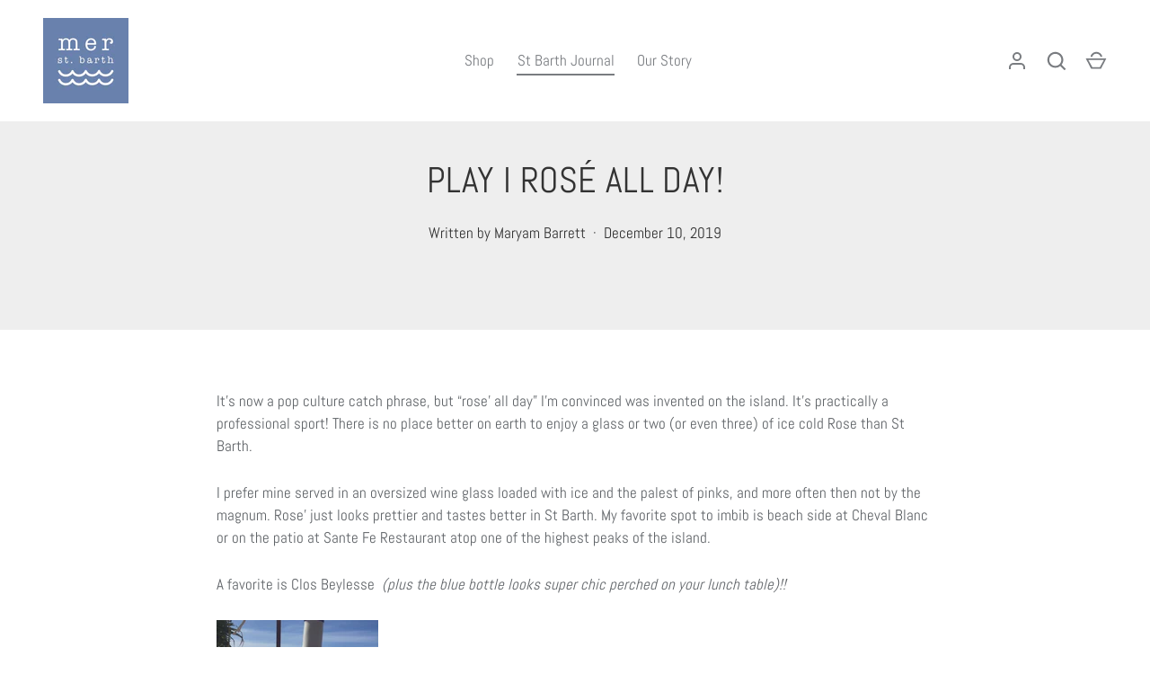

--- FILE ---
content_type: text/html; charset=utf-8
request_url: https://merstbarth.com/blogs/journal/play-i-rose
body_size: 33606
content:
<!doctype html>
<html class="h-full no-js" lang="en" dir="ltr">
<head><meta charset="utf-8">
<meta name="viewport" content="width=device-width,initial-scale=1">
<title>Play I Rosé All Day! &ndash; Mer St. Barth</title><link rel="canonical" href="https://merstbarth.com/blogs/journal/play-i-rose"><link rel="icon" href="//merstbarth.com/cdn/shop/files/MER_logo_2023-06_1.jpg?crop=center&height=48&v=1763741275&width=48" type="image/jpg">
  <link rel="apple-touch-icon" href="//merstbarth.com/cdn/shop/files/MER_logo_2023-06_1.jpg?crop=center&height=180&v=1763741275&width=180"><meta name="description" content="It’s now a pop culture catch phrase, but “rose’ all day” I&#39;m convinced was invented on the island. It’s practically a professional sport! There is no place better on earth to enjoy a glass or two (or even three) of ice cold Rose than St Barth.   I prefer mine served in an oversized wine glass loaded with ice and the pa"><meta property="og:site_name" content="Mer St. Barth">
<meta property="og:url" content="https://merstbarth.com/blogs/journal/play-i-rose">
<meta property="og:title" content="Play I Rosé All Day!">
<meta property="og:type" content="article">
<meta property="og:description" content="It’s now a pop culture catch phrase, but “rose’ all day” I&#39;m convinced was invented on the island. It’s practically a professional sport! There is no place better on earth to enjoy a glass or two (or even three) of ice cold Rose than St Barth.   I prefer mine served in an oversized wine glass loaded with ice and the pa"><meta name="twitter:site" content="@merstbarth"><meta name="twitter:card" content="summary_large_image">
<meta name="twitter:title" content="Play I Rosé All Day!">
<meta name="twitter:description" content="It’s now a pop culture catch phrase, but “rose’ all day” I&#39;m convinced was invented on the island. It’s practically a professional sport! There is no place better on earth to enjoy a glass or two (or even three) of ice cold Rose than St Barth.   I prefer mine served in an oversized wine glass loaded with ice and the pa">
<style data-shopify>
    @font-face {
  font-family: Abel;
  font-weight: 400;
  font-style: normal;
  font-display: swap;
  src: url("//merstbarth.com/cdn/fonts/abel/abel_n4.0254805ccf79872a96d53996a984f2b9039f9995.woff2") format("woff2"),
       url("//merstbarth.com/cdn/fonts/abel/abel_n4.635ebaebd760542724b79271de73bae7c2091173.woff") format("woff");
}
@font-face {
  font-family: Abel;
  font-weight: 400;
  font-style: normal;
  font-display: swap;
  src: url("//merstbarth.com/cdn/fonts/abel/abel_n4.0254805ccf79872a96d53996a984f2b9039f9995.woff2") format("woff2"),
       url("//merstbarth.com/cdn/fonts/abel/abel_n4.635ebaebd760542724b79271de73bae7c2091173.woff") format("woff");
}
:root {
  --page-width: 1320px;
  --gutter-sm: 16px;
  --gutter-md: 32px;
  --gutter-lg: 48px;
  --header-height: 84px;

  --section-gap: 48;
  --grid-column-gap: 24px;
  --content-border-radius: 0px;
  --card-border-radius: 0px;

  --heading-font-family: Abel, sans-serif;
  --heading-font-style: normal;
  --heading-font-weight: 400;
  --heading-base-size: 14;
  --heading-type-scale: 1.25;
  --heading-letter-spacing: 0.01em;
  --heading-text-transform: uppercase;

  --subheading-letter-spacing: 0.06em;
  --subheading-text-transform: uppercase;
  --body-font-family: Abel, sans-serif;
  --body-font-style: normal;
  --body-font-weight: 400;
  --body-font-size: 17;

  --bg-color: 255 255 255;
  --heading-color: 96 100 104;
  --text-color: 96 100 104;
  --link-color: 92 106 196;
  --sale-price-color: 231 56 200;
  --star-color: 238 175 46;--overlay-backdrop-filter: none;--color-scheme-1-bg: 255 255 255;
  --color-scheme-1-gradient: ;
  --color-scheme-1-heading: 121 124 128;
  --color-scheme-1-text: 69 79 91;
  --color-scheme-1-btn-bg: 33 43 54;
  --color-scheme-1-btn-text: 255 255 255;
  --color-scheme-2-bg: 33 43 54;
  --color-scheme-2-gradient: linear-gradient(46deg, rgba(33, 43, 54, 1) 13%, rgba(0, 0, 0, 1) 86%);
  --color-scheme-2-heading: 255 255 255;
  --color-scheme-2-text: 255 255 255;
  --color-scheme-2-btn-bg: 255 255 255;
  --color-scheme-2-btn-text: 0 0 0;
  --color-scheme-3-bg: 194 200 206;
  --color-scheme-3-gradient: linear-gradient(180deg, rgba(194, 200, 206, 1), rgba(151, 156, 161, 1) 100%);
  --color-scheme-3-heading: 121 124 128;
  --color-scheme-3-text: 121 124 128;
  --color-scheme-3-btn-bg: 33 43 54;
  --color-scheme-3-btn-text: 255 255 255;

  --card-bg-color: 255 255 255;
  --card-text-color: 0 0 0;

  --error-bg-color: 252 237 238;
  --error-text-color: 180 12 28;
  --success-bg-color: 232 246 234;
  --success-text-color: 44 126 63;
  --inventory-ok-text-color: 16 128 67;
  --inventory-low-text-color: 221 154 26;

  --btn-bg-color: 96 100 104;
  --btn-text-color: 255 255 255;
  --btn-alt-bg-color: 255 255 255;
  --btn-alt-bg-alpha: 1.0;
  --btn-alt-text-color: 96 100 104;
  --btn-border-width: 1px;
  --btn-letter-spacing: 0.05em;
  --btn-border-radius: 12px;
  --btn-text-transform: uppercase;
  --btn-font-size: 1.4rem;

  --input-bg-color: 255 255 255 / 1.0;
  --input-text-color: 121 124 128;
  --input-border-width: 1px;
  --input-bg-color-diff-3: #f7f7f7;

  --drawer-bg-color: 255 255 255;
  --drawer-heading-color: 33 43 54;
  --drawer-text-color: 69 79 91;

  --modal-border-radius: 0px;
  --modal-overlay-color: 0 0 0;
  --modal-overlay-opacity: 0.4;

  --label-bg-color: 11 61 101;
  --label-text-color: 255 255 255;
  --sale-label-bg-color: 194 200 206;
  --sale-label-text-color: 255 255 255;
  --low-stock-label-bg-color: 0 0 0;
  --low-stock-label-text-color: 255 255 255;
  --new-label-bg-color: 121 124 128;
  --new-label-text-color: 255 255 255;
  --preorder-label-bg-color: 0 126 18;
  --preorder-label-text-color: 255 255 255;
  --sold-out-label-bg-color: 121 124 128;
  --sold-out-label-text-color: 255 255 255;

  --free-shipping-bg-color: 238 238 238;
  --free-shipping-color: 0 0 0;
  --free-shipping-border-radius: 0;

  --swatch-size: 40px;
  --swatch-radius: 50%;
  --swatch-media-padding-top: 100%;
  --swatch-media-object-position: center;
  --payment-terms-bg-color: #ffffff;

  
--aos-animate-duration: 0.5s;}.content-boundary.content-boundary--top {
    mask-image:
      url("data:image/svg+xml;utf8,<svg viewBox='0 0 20 21' preserveAspectRatio='none' xmlns='http://www.w3.org/2000/svg'><path d='M 0 0 L 20 20, 20 21, 0 21 Z' fill='black'/></svg>"),
      linear-gradient(
        to bottom,
        transparent 0%,
        transparent calc(calc(45px * var(--content-boundary-scale))),
        #000 calc(45px * var(--content-boundary-scale)),
        #000 100%);
    mask-position: left top, top;
    mask-size:
      100% calc(45px * var(--content-boundary-scale) * 1.05),
      auto;
    mask-repeat: no-repeat;
  }

  .content-boundary.content-boundary--top-flipped {
    mask-image:
      url("data:image/svg+xml;utf8,<svg viewBox='0 0 20 21' preserveAspectRatio='none' xmlns='http://www.w3.org/2000/svg'><path d='M 20 0 L 0 20, 0 21, 20 21 Z' fill='black'/></svg>"),
      linear-gradient(
        to bottom,
        transparent 0%,
        transparent calc(calc(45px * var(--content-boundary-scale))),
        #000 calc(45px * var(--content-boundary-scale)),
        #000 100%);
    mask-position: left top, top;
    mask-size:
      100% calc(45px * var(--content-boundary-scale) * 1.05),
      auto;
    mask-repeat: no-repeat;
  }

  .content-boundary.content-boundary--bottom {
    mask-image:
      url("data:image/svg+xml;utf8,<svg viewBox='0 0 20 21' preserveAspectRatio='none' xmlns='http://www.w3.org/2000/svg'><path d='M 0 0 L 20 0, 20 1, 0 21 Z' fill='black'/></svg>"),
      linear-gradient(
        to bottom,
        #000 0%,
        #000 calc(100% - 45px * var(--content-boundary-scale)),
        transparent calc(100% - 45px * var(--content-boundary-scale)),
        transparent 100%);
    mask-position: left 100%, top;
    mask-size:
      100% calc(45px * var(--content-boundary-scale) * 1.05),
      auto;
    mask-repeat: no-repeat;
  }:root {
    --content-boundary-size-original: 45px;
    --content-boundary-size-padding-multiplier: 0.75;
    --content-boundary-size-padding-multiplier-flipped: 0.75;
  }
</style><link rel="stylesheet" href="//merstbarth.com/cdn/shop/t/30/assets/main.css?v=110617572573664525361764344485">
  <script src="//merstbarth.com/cdn/shop/t/30/assets/main.js?v=51776573376078604461764344485" defer="defer"></script><link rel="preload" href="//merstbarth.com/cdn/fonts/abel/abel_n4.0254805ccf79872a96d53996a984f2b9039f9995.woff2" as="font" type="font/woff2" crossorigin fetchpriority="high"><link rel="preload" href="//merstbarth.com/cdn/fonts/abel/abel_n4.0254805ccf79872a96d53996a984f2b9039f9995.woff2" as="font" type="font/woff2" crossorigin fetchpriority="high"><link rel="stylesheet" href="//merstbarth.com/cdn/shop/t/30/assets/menu-drawer.css?v=18786955589043337841764344485" media="print" onload="this.media='all'">
  <noscript><link rel="stylesheet" href="//merstbarth.com/cdn/shop/t/30/assets/menu-drawer.css?v=18786955589043337841764344485"></noscript><link rel="stylesheet" href="//merstbarth.com/cdn/shop/t/30/assets/predictive-search.css?v=99429969423392031231764344485" media="print" onload="this.media='all'">
      <script src="//merstbarth.com/cdn/shop/t/30/assets/predictive-search.js?v=152430327310192184941764344485" defer="defer"></script>
      <script src="//merstbarth.com/cdn/shop/t/30/assets/tabs.js?v=135558236254064818051764344485" defer="defer"></script><script>window.performance && window.performance.mark && window.performance.mark('shopify.content_for_header.start');</script><meta name="google-site-verification" content="ybTyVI0_fXeAAlxO7F7uObsOeXIWgmJwg205ul1fNTU">
<meta id="shopify-digital-wallet" name="shopify-digital-wallet" content="/24927914/digital_wallets/dialog">
<meta name="shopify-checkout-api-token" content="5748929d6a9e7ac2ce1caef675892699">
<meta id="in-context-paypal-metadata" data-shop-id="24927914" data-venmo-supported="true" data-environment="production" data-locale="en_US" data-paypal-v4="true" data-currency="USD">
<link rel="alternate" type="application/atom+xml" title="Feed" href="/blogs/journal.atom" />
<script async="async" src="/checkouts/internal/preloads.js?locale=en-US"></script>
<link rel="preconnect" href="https://shop.app" crossorigin="anonymous">
<script async="async" src="https://shop.app/checkouts/internal/preloads.js?locale=en-US&shop_id=24927914" crossorigin="anonymous"></script>
<script id="apple-pay-shop-capabilities" type="application/json">{"shopId":24927914,"countryCode":"US","currencyCode":"USD","merchantCapabilities":["supports3DS"],"merchantId":"gid:\/\/shopify\/Shop\/24927914","merchantName":"Mer St. Barth","requiredBillingContactFields":["postalAddress","email"],"requiredShippingContactFields":["postalAddress","email"],"shippingType":"shipping","supportedNetworks":["visa","masterCard","amex","discover","elo","jcb"],"total":{"type":"pending","label":"Mer St. Barth","amount":"1.00"},"shopifyPaymentsEnabled":true,"supportsSubscriptions":true}</script>
<script id="shopify-features" type="application/json">{"accessToken":"5748929d6a9e7ac2ce1caef675892699","betas":["rich-media-storefront-analytics"],"domain":"merstbarth.com","predictiveSearch":true,"shopId":24927914,"locale":"en"}</script>
<script>var Shopify = Shopify || {};
Shopify.shop = "mer-st-barth.myshopify.com";
Shopify.locale = "en";
Shopify.currency = {"active":"USD","rate":"1.0"};
Shopify.country = "US";
Shopify.theme = {"name":"[New] - Sign Up Form - 3rd Dec 25","id":138533404720,"schema_name":"Alchemy","schema_version":"5.1.1","theme_store_id":657,"role":"main"};
Shopify.theme.handle = "null";
Shopify.theme.style = {"id":null,"handle":null};
Shopify.cdnHost = "merstbarth.com/cdn";
Shopify.routes = Shopify.routes || {};
Shopify.routes.root = "/";</script>
<script type="module">!function(o){(o.Shopify=o.Shopify||{}).modules=!0}(window);</script>
<script>!function(o){function n(){var o=[];function n(){o.push(Array.prototype.slice.apply(arguments))}return n.q=o,n}var t=o.Shopify=o.Shopify||{};t.loadFeatures=n(),t.autoloadFeatures=n()}(window);</script>
<script>
  window.ShopifyPay = window.ShopifyPay || {};
  window.ShopifyPay.apiHost = "shop.app\/pay";
  window.ShopifyPay.redirectState = null;
</script>
<script id="shop-js-analytics" type="application/json">{"pageType":"article"}</script>
<script defer="defer" async type="module" src="//merstbarth.com/cdn/shopifycloud/shop-js/modules/v2/client.init-shop-cart-sync_BN7fPSNr.en.esm.js"></script>
<script defer="defer" async type="module" src="//merstbarth.com/cdn/shopifycloud/shop-js/modules/v2/chunk.common_Cbph3Kss.esm.js"></script>
<script defer="defer" async type="module" src="//merstbarth.com/cdn/shopifycloud/shop-js/modules/v2/chunk.modal_DKumMAJ1.esm.js"></script>
<script type="module">
  await import("//merstbarth.com/cdn/shopifycloud/shop-js/modules/v2/client.init-shop-cart-sync_BN7fPSNr.en.esm.js");
await import("//merstbarth.com/cdn/shopifycloud/shop-js/modules/v2/chunk.common_Cbph3Kss.esm.js");
await import("//merstbarth.com/cdn/shopifycloud/shop-js/modules/v2/chunk.modal_DKumMAJ1.esm.js");

  window.Shopify.SignInWithShop?.initShopCartSync?.({"fedCMEnabled":true,"windoidEnabled":true});

</script>
<script>
  window.Shopify = window.Shopify || {};
  if (!window.Shopify.featureAssets) window.Shopify.featureAssets = {};
  window.Shopify.featureAssets['shop-js'] = {"shop-cart-sync":["modules/v2/client.shop-cart-sync_CJVUk8Jm.en.esm.js","modules/v2/chunk.common_Cbph3Kss.esm.js","modules/v2/chunk.modal_DKumMAJ1.esm.js"],"init-fed-cm":["modules/v2/client.init-fed-cm_7Fvt41F4.en.esm.js","modules/v2/chunk.common_Cbph3Kss.esm.js","modules/v2/chunk.modal_DKumMAJ1.esm.js"],"init-shop-email-lookup-coordinator":["modules/v2/client.init-shop-email-lookup-coordinator_Cc088_bR.en.esm.js","modules/v2/chunk.common_Cbph3Kss.esm.js","modules/v2/chunk.modal_DKumMAJ1.esm.js"],"init-windoid":["modules/v2/client.init-windoid_hPopwJRj.en.esm.js","modules/v2/chunk.common_Cbph3Kss.esm.js","modules/v2/chunk.modal_DKumMAJ1.esm.js"],"shop-button":["modules/v2/client.shop-button_B0jaPSNF.en.esm.js","modules/v2/chunk.common_Cbph3Kss.esm.js","modules/v2/chunk.modal_DKumMAJ1.esm.js"],"shop-cash-offers":["modules/v2/client.shop-cash-offers_DPIskqss.en.esm.js","modules/v2/chunk.common_Cbph3Kss.esm.js","modules/v2/chunk.modal_DKumMAJ1.esm.js"],"shop-toast-manager":["modules/v2/client.shop-toast-manager_CK7RT69O.en.esm.js","modules/v2/chunk.common_Cbph3Kss.esm.js","modules/v2/chunk.modal_DKumMAJ1.esm.js"],"init-shop-cart-sync":["modules/v2/client.init-shop-cart-sync_BN7fPSNr.en.esm.js","modules/v2/chunk.common_Cbph3Kss.esm.js","modules/v2/chunk.modal_DKumMAJ1.esm.js"],"init-customer-accounts-sign-up":["modules/v2/client.init-customer-accounts-sign-up_CfPf4CXf.en.esm.js","modules/v2/client.shop-login-button_DeIztwXF.en.esm.js","modules/v2/chunk.common_Cbph3Kss.esm.js","modules/v2/chunk.modal_DKumMAJ1.esm.js"],"pay-button":["modules/v2/client.pay-button_CgIwFSYN.en.esm.js","modules/v2/chunk.common_Cbph3Kss.esm.js","modules/v2/chunk.modal_DKumMAJ1.esm.js"],"init-customer-accounts":["modules/v2/client.init-customer-accounts_DQ3x16JI.en.esm.js","modules/v2/client.shop-login-button_DeIztwXF.en.esm.js","modules/v2/chunk.common_Cbph3Kss.esm.js","modules/v2/chunk.modal_DKumMAJ1.esm.js"],"avatar":["modules/v2/client.avatar_BTnouDA3.en.esm.js"],"init-shop-for-new-customer-accounts":["modules/v2/client.init-shop-for-new-customer-accounts_CsZy_esa.en.esm.js","modules/v2/client.shop-login-button_DeIztwXF.en.esm.js","modules/v2/chunk.common_Cbph3Kss.esm.js","modules/v2/chunk.modal_DKumMAJ1.esm.js"],"shop-follow-button":["modules/v2/client.shop-follow-button_BRMJjgGd.en.esm.js","modules/v2/chunk.common_Cbph3Kss.esm.js","modules/v2/chunk.modal_DKumMAJ1.esm.js"],"checkout-modal":["modules/v2/client.checkout-modal_B9Drz_yf.en.esm.js","modules/v2/chunk.common_Cbph3Kss.esm.js","modules/v2/chunk.modal_DKumMAJ1.esm.js"],"shop-login-button":["modules/v2/client.shop-login-button_DeIztwXF.en.esm.js","modules/v2/chunk.common_Cbph3Kss.esm.js","modules/v2/chunk.modal_DKumMAJ1.esm.js"],"lead-capture":["modules/v2/client.lead-capture_DXYzFM3R.en.esm.js","modules/v2/chunk.common_Cbph3Kss.esm.js","modules/v2/chunk.modal_DKumMAJ1.esm.js"],"shop-login":["modules/v2/client.shop-login_CA5pJqmO.en.esm.js","modules/v2/chunk.common_Cbph3Kss.esm.js","modules/v2/chunk.modal_DKumMAJ1.esm.js"],"payment-terms":["modules/v2/client.payment-terms_BxzfvcZJ.en.esm.js","modules/v2/chunk.common_Cbph3Kss.esm.js","modules/v2/chunk.modal_DKumMAJ1.esm.js"]};
</script>
<script id="__st">var __st={"a":24927914,"offset":-28800,"reqid":"12903f52-259b-4a30-8b39-7829f090581f-1769752626","pageurl":"merstbarth.com\/blogs\/journal\/play-i-rose","s":"articles-30052614192","u":"10cdc2f57fc9","p":"article","rtyp":"article","rid":30052614192};</script>
<script>window.ShopifyPaypalV4VisibilityTracking = true;</script>
<script id="captcha-bootstrap">!function(){'use strict';const t='contact',e='account',n='new_comment',o=[[t,t],['blogs',n],['comments',n],[t,'customer']],c=[[e,'customer_login'],[e,'guest_login'],[e,'recover_customer_password'],[e,'create_customer']],r=t=>t.map((([t,e])=>`form[action*='/${t}']:not([data-nocaptcha='true']) input[name='form_type'][value='${e}']`)).join(','),a=t=>()=>t?[...document.querySelectorAll(t)].map((t=>t.form)):[];function s(){const t=[...o],e=r(t);return a(e)}const i='password',u='form_key',d=['recaptcha-v3-token','g-recaptcha-response','h-captcha-response',i],f=()=>{try{return window.sessionStorage}catch{return}},m='__shopify_v',_=t=>t.elements[u];function p(t,e,n=!1){try{const o=window.sessionStorage,c=JSON.parse(o.getItem(e)),{data:r}=function(t){const{data:e,action:n}=t;return t[m]||n?{data:e,action:n}:{data:t,action:n}}(c);for(const[e,n]of Object.entries(r))t.elements[e]&&(t.elements[e].value=n);n&&o.removeItem(e)}catch(o){console.error('form repopulation failed',{error:o})}}const l='form_type',E='cptcha';function T(t){t.dataset[E]=!0}const w=window,h=w.document,L='Shopify',v='ce_forms',y='captcha';let A=!1;((t,e)=>{const n=(g='f06e6c50-85a8-45c8-87d0-21a2b65856fe',I='https://cdn.shopify.com/shopifycloud/storefront-forms-hcaptcha/ce_storefront_forms_captcha_hcaptcha.v1.5.2.iife.js',D={infoText:'Protected by hCaptcha',privacyText:'Privacy',termsText:'Terms'},(t,e,n)=>{const o=w[L][v],c=o.bindForm;if(c)return c(t,g,e,D).then(n);var r;o.q.push([[t,g,e,D],n]),r=I,A||(h.body.append(Object.assign(h.createElement('script'),{id:'captcha-provider',async:!0,src:r})),A=!0)});var g,I,D;w[L]=w[L]||{},w[L][v]=w[L][v]||{},w[L][v].q=[],w[L][y]=w[L][y]||{},w[L][y].protect=function(t,e){n(t,void 0,e),T(t)},Object.freeze(w[L][y]),function(t,e,n,w,h,L){const[v,y,A,g]=function(t,e,n){const i=e?o:[],u=t?c:[],d=[...i,...u],f=r(d),m=r(i),_=r(d.filter((([t,e])=>n.includes(e))));return[a(f),a(m),a(_),s()]}(w,h,L),I=t=>{const e=t.target;return e instanceof HTMLFormElement?e:e&&e.form},D=t=>v().includes(t);t.addEventListener('submit',(t=>{const e=I(t);if(!e)return;const n=D(e)&&!e.dataset.hcaptchaBound&&!e.dataset.recaptchaBound,o=_(e),c=g().includes(e)&&(!o||!o.value);(n||c)&&t.preventDefault(),c&&!n&&(function(t){try{if(!f())return;!function(t){const e=f();if(!e)return;const n=_(t);if(!n)return;const o=n.value;o&&e.removeItem(o)}(t);const e=Array.from(Array(32),(()=>Math.random().toString(36)[2])).join('');!function(t,e){_(t)||t.append(Object.assign(document.createElement('input'),{type:'hidden',name:u})),t.elements[u].value=e}(t,e),function(t,e){const n=f();if(!n)return;const o=[...t.querySelectorAll(`input[type='${i}']`)].map((({name:t})=>t)),c=[...d,...o],r={};for(const[a,s]of new FormData(t).entries())c.includes(a)||(r[a]=s);n.setItem(e,JSON.stringify({[m]:1,action:t.action,data:r}))}(t,e)}catch(e){console.error('failed to persist form',e)}}(e),e.submit())}));const S=(t,e)=>{t&&!t.dataset[E]&&(n(t,e.some((e=>e===t))),T(t))};for(const o of['focusin','change'])t.addEventListener(o,(t=>{const e=I(t);D(e)&&S(e,y())}));const B=e.get('form_key'),M=e.get(l),P=B&&M;t.addEventListener('DOMContentLoaded',(()=>{const t=y();if(P)for(const e of t)e.elements[l].value===M&&p(e,B);[...new Set([...A(),...v().filter((t=>'true'===t.dataset.shopifyCaptcha))])].forEach((e=>S(e,t)))}))}(h,new URLSearchParams(w.location.search),n,t,e,['guest_login'])})(!0,!0)}();</script>
<script integrity="sha256-4kQ18oKyAcykRKYeNunJcIwy7WH5gtpwJnB7kiuLZ1E=" data-source-attribution="shopify.loadfeatures" defer="defer" src="//merstbarth.com/cdn/shopifycloud/storefront/assets/storefront/load_feature-a0a9edcb.js" crossorigin="anonymous"></script>
<script crossorigin="anonymous" defer="defer" src="//merstbarth.com/cdn/shopifycloud/storefront/assets/shopify_pay/storefront-65b4c6d7.js?v=20250812"></script>
<script data-source-attribution="shopify.dynamic_checkout.dynamic.init">var Shopify=Shopify||{};Shopify.PaymentButton=Shopify.PaymentButton||{isStorefrontPortableWallets:!0,init:function(){window.Shopify.PaymentButton.init=function(){};var t=document.createElement("script");t.src="https://merstbarth.com/cdn/shopifycloud/portable-wallets/latest/portable-wallets.en.js",t.type="module",document.head.appendChild(t)}};
</script>
<script data-source-attribution="shopify.dynamic_checkout.buyer_consent">
  function portableWalletsHideBuyerConsent(e){var t=document.getElementById("shopify-buyer-consent"),n=document.getElementById("shopify-subscription-policy-button");t&&n&&(t.classList.add("hidden"),t.setAttribute("aria-hidden","true"),n.removeEventListener("click",e))}function portableWalletsShowBuyerConsent(e){var t=document.getElementById("shopify-buyer-consent"),n=document.getElementById("shopify-subscription-policy-button");t&&n&&(t.classList.remove("hidden"),t.removeAttribute("aria-hidden"),n.addEventListener("click",e))}window.Shopify?.PaymentButton&&(window.Shopify.PaymentButton.hideBuyerConsent=portableWalletsHideBuyerConsent,window.Shopify.PaymentButton.showBuyerConsent=portableWalletsShowBuyerConsent);
</script>
<script data-source-attribution="shopify.dynamic_checkout.cart.bootstrap">document.addEventListener("DOMContentLoaded",(function(){function t(){return document.querySelector("shopify-accelerated-checkout-cart, shopify-accelerated-checkout")}if(t())Shopify.PaymentButton.init();else{new MutationObserver((function(e,n){t()&&(Shopify.PaymentButton.init(),n.disconnect())})).observe(document.body,{childList:!0,subtree:!0})}}));
</script>
<link id="shopify-accelerated-checkout-styles" rel="stylesheet" media="screen" href="https://merstbarth.com/cdn/shopifycloud/portable-wallets/latest/accelerated-checkout-backwards-compat.css" crossorigin="anonymous">
<style id="shopify-accelerated-checkout-cart">
        #shopify-buyer-consent {
  margin-top: 1em;
  display: inline-block;
  width: 100%;
}

#shopify-buyer-consent.hidden {
  display: none;
}

#shopify-subscription-policy-button {
  background: none;
  border: none;
  padding: 0;
  text-decoration: underline;
  font-size: inherit;
  cursor: pointer;
}

#shopify-subscription-policy-button::before {
  box-shadow: none;
}

      </style>

<script>window.performance && window.performance.mark && window.performance.mark('shopify.content_for_header.end');</script>
<script src="//merstbarth.com/cdn/shop/t/30/assets/animate-on-scroll.js?v=15249566486942820451764344485" defer="defer"></script>
    <link rel="stylesheet" href="//merstbarth.com/cdn/shop/t/30/assets/animate-on-scroll.css?v=80596782542427399881764344485"><script>document.documentElement.className = document.documentElement.className.replace('no-js', 'js');</script><!-- CC Custom Head Start --><!-- CC Custom Head End --><!-- BEGIN app block: shopify://apps/microsoft-clarity/blocks/clarity_js/31c3d126-8116-4b4a-8ba1-baeda7c4aeea -->
<script type="text/javascript">
  (function (c, l, a, r, i, t, y) {
    c[a] = c[a] || function () { (c[a].q = c[a].q || []).push(arguments); };
    t = l.createElement(r); t.async = 1; t.src = "https://www.clarity.ms/tag/" + i + "?ref=shopify";
    y = l.getElementsByTagName(r)[0]; y.parentNode.insertBefore(t, y);

    c.Shopify.loadFeatures([{ name: "consent-tracking-api", version: "0.1" }], error => {
      if (error) {
        console.error("Error loading Shopify features:", error);
        return;
      }

      c[a]('consentv2', {
        ad_Storage: c.Shopify.customerPrivacy.marketingAllowed() ? "granted" : "denied",
        analytics_Storage: c.Shopify.customerPrivacy.analyticsProcessingAllowed() ? "granted" : "denied",
      });
    });

    l.addEventListener("visitorConsentCollected", function (e) {
      c[a]('consentv2', {
        ad_Storage: e.detail.marketingAllowed ? "granted" : "denied",
        analytics_Storage: e.detail.analyticsAllowed ? "granted" : "denied",
      });
    });
  })(window, document, "clarity", "script", "v64lptsa3w");
</script>



<!-- END app block --><script src="https://cdn.shopify.com/extensions/6c66d7d0-f631-46bf-8039-ad48ac607ad6/forms-2301/assets/shopify-forms-loader.js" type="text/javascript" defer="defer"></script>
<link href="https://monorail-edge.shopifysvc.com" rel="dns-prefetch">
<script>(function(){if ("sendBeacon" in navigator && "performance" in window) {try {var session_token_from_headers = performance.getEntriesByType('navigation')[0].serverTiming.find(x => x.name == '_s').description;} catch {var session_token_from_headers = undefined;}var session_cookie_matches = document.cookie.match(/_shopify_s=([^;]*)/);var session_token_from_cookie = session_cookie_matches && session_cookie_matches.length === 2 ? session_cookie_matches[1] : "";var session_token = session_token_from_headers || session_token_from_cookie || "";function handle_abandonment_event(e) {var entries = performance.getEntries().filter(function(entry) {return /monorail-edge.shopifysvc.com/.test(entry.name);});if (!window.abandonment_tracked && entries.length === 0) {window.abandonment_tracked = true;var currentMs = Date.now();var navigation_start = performance.timing.navigationStart;var payload = {shop_id: 24927914,url: window.location.href,navigation_start,duration: currentMs - navigation_start,session_token,page_type: "article"};window.navigator.sendBeacon("https://monorail-edge.shopifysvc.com/v1/produce", JSON.stringify({schema_id: "online_store_buyer_site_abandonment/1.1",payload: payload,metadata: {event_created_at_ms: currentMs,event_sent_at_ms: currentMs}}));}}window.addEventListener('pagehide', handle_abandonment_event);}}());</script>
<script id="web-pixels-manager-setup">(function e(e,d,r,n,o){if(void 0===o&&(o={}),!Boolean(null===(a=null===(i=window.Shopify)||void 0===i?void 0:i.analytics)||void 0===a?void 0:a.replayQueue)){var i,a;window.Shopify=window.Shopify||{};var t=window.Shopify;t.analytics=t.analytics||{};var s=t.analytics;s.replayQueue=[],s.publish=function(e,d,r){return s.replayQueue.push([e,d,r]),!0};try{self.performance.mark("wpm:start")}catch(e){}var l=function(){var e={modern:/Edge?\/(1{2}[4-9]|1[2-9]\d|[2-9]\d{2}|\d{4,})\.\d+(\.\d+|)|Firefox\/(1{2}[4-9]|1[2-9]\d|[2-9]\d{2}|\d{4,})\.\d+(\.\d+|)|Chrom(ium|e)\/(9{2}|\d{3,})\.\d+(\.\d+|)|(Maci|X1{2}).+ Version\/(15\.\d+|(1[6-9]|[2-9]\d|\d{3,})\.\d+)([,.]\d+|)( \(\w+\)|)( Mobile\/\w+|) Safari\/|Chrome.+OPR\/(9{2}|\d{3,})\.\d+\.\d+|(CPU[ +]OS|iPhone[ +]OS|CPU[ +]iPhone|CPU IPhone OS|CPU iPad OS)[ +]+(15[._]\d+|(1[6-9]|[2-9]\d|\d{3,})[._]\d+)([._]\d+|)|Android:?[ /-](13[3-9]|1[4-9]\d|[2-9]\d{2}|\d{4,})(\.\d+|)(\.\d+|)|Android.+Firefox\/(13[5-9]|1[4-9]\d|[2-9]\d{2}|\d{4,})\.\d+(\.\d+|)|Android.+Chrom(ium|e)\/(13[3-9]|1[4-9]\d|[2-9]\d{2}|\d{4,})\.\d+(\.\d+|)|SamsungBrowser\/([2-9]\d|\d{3,})\.\d+/,legacy:/Edge?\/(1[6-9]|[2-9]\d|\d{3,})\.\d+(\.\d+|)|Firefox\/(5[4-9]|[6-9]\d|\d{3,})\.\d+(\.\d+|)|Chrom(ium|e)\/(5[1-9]|[6-9]\d|\d{3,})\.\d+(\.\d+|)([\d.]+$|.*Safari\/(?![\d.]+ Edge\/[\d.]+$))|(Maci|X1{2}).+ Version\/(10\.\d+|(1[1-9]|[2-9]\d|\d{3,})\.\d+)([,.]\d+|)( \(\w+\)|)( Mobile\/\w+|) Safari\/|Chrome.+OPR\/(3[89]|[4-9]\d|\d{3,})\.\d+\.\d+|(CPU[ +]OS|iPhone[ +]OS|CPU[ +]iPhone|CPU IPhone OS|CPU iPad OS)[ +]+(10[._]\d+|(1[1-9]|[2-9]\d|\d{3,})[._]\d+)([._]\d+|)|Android:?[ /-](13[3-9]|1[4-9]\d|[2-9]\d{2}|\d{4,})(\.\d+|)(\.\d+|)|Mobile Safari.+OPR\/([89]\d|\d{3,})\.\d+\.\d+|Android.+Firefox\/(13[5-9]|1[4-9]\d|[2-9]\d{2}|\d{4,})\.\d+(\.\d+|)|Android.+Chrom(ium|e)\/(13[3-9]|1[4-9]\d|[2-9]\d{2}|\d{4,})\.\d+(\.\d+|)|Android.+(UC? ?Browser|UCWEB|U3)[ /]?(15\.([5-9]|\d{2,})|(1[6-9]|[2-9]\d|\d{3,})\.\d+)\.\d+|SamsungBrowser\/(5\.\d+|([6-9]|\d{2,})\.\d+)|Android.+MQ{2}Browser\/(14(\.(9|\d{2,})|)|(1[5-9]|[2-9]\d|\d{3,})(\.\d+|))(\.\d+|)|K[Aa][Ii]OS\/(3\.\d+|([4-9]|\d{2,})\.\d+)(\.\d+|)/},d=e.modern,r=e.legacy,n=navigator.userAgent;return n.match(d)?"modern":n.match(r)?"legacy":"unknown"}(),u="modern"===l?"modern":"legacy",c=(null!=n?n:{modern:"",legacy:""})[u],f=function(e){return[e.baseUrl,"/wpm","/b",e.hashVersion,"modern"===e.buildTarget?"m":"l",".js"].join("")}({baseUrl:d,hashVersion:r,buildTarget:u}),m=function(e){var d=e.version,r=e.bundleTarget,n=e.surface,o=e.pageUrl,i=e.monorailEndpoint;return{emit:function(e){var a=e.status,t=e.errorMsg,s=(new Date).getTime(),l=JSON.stringify({metadata:{event_sent_at_ms:s},events:[{schema_id:"web_pixels_manager_load/3.1",payload:{version:d,bundle_target:r,page_url:o,status:a,surface:n,error_msg:t},metadata:{event_created_at_ms:s}}]});if(!i)return console&&console.warn&&console.warn("[Web Pixels Manager] No Monorail endpoint provided, skipping logging."),!1;try{return self.navigator.sendBeacon.bind(self.navigator)(i,l)}catch(e){}var u=new XMLHttpRequest;try{return u.open("POST",i,!0),u.setRequestHeader("Content-Type","text/plain"),u.send(l),!0}catch(e){return console&&console.warn&&console.warn("[Web Pixels Manager] Got an unhandled error while logging to Monorail."),!1}}}}({version:r,bundleTarget:l,surface:e.surface,pageUrl:self.location.href,monorailEndpoint:e.monorailEndpoint});try{o.browserTarget=l,function(e){var d=e.src,r=e.async,n=void 0===r||r,o=e.onload,i=e.onerror,a=e.sri,t=e.scriptDataAttributes,s=void 0===t?{}:t,l=document.createElement("script"),u=document.querySelector("head"),c=document.querySelector("body");if(l.async=n,l.src=d,a&&(l.integrity=a,l.crossOrigin="anonymous"),s)for(var f in s)if(Object.prototype.hasOwnProperty.call(s,f))try{l.dataset[f]=s[f]}catch(e){}if(o&&l.addEventListener("load",o),i&&l.addEventListener("error",i),u)u.appendChild(l);else{if(!c)throw new Error("Did not find a head or body element to append the script");c.appendChild(l)}}({src:f,async:!0,onload:function(){if(!function(){var e,d;return Boolean(null===(d=null===(e=window.Shopify)||void 0===e?void 0:e.analytics)||void 0===d?void 0:d.initialized)}()){var d=window.webPixelsManager.init(e)||void 0;if(d){var r=window.Shopify.analytics;r.replayQueue.forEach((function(e){var r=e[0],n=e[1],o=e[2];d.publishCustomEvent(r,n,o)})),r.replayQueue=[],r.publish=d.publishCustomEvent,r.visitor=d.visitor,r.initialized=!0}}},onerror:function(){return m.emit({status:"failed",errorMsg:"".concat(f," has failed to load")})},sri:function(e){var d=/^sha384-[A-Za-z0-9+/=]+$/;return"string"==typeof e&&d.test(e)}(c)?c:"",scriptDataAttributes:o}),m.emit({status:"loading"})}catch(e){m.emit({status:"failed",errorMsg:(null==e?void 0:e.message)||"Unknown error"})}}})({shopId: 24927914,storefrontBaseUrl: "https://merstbarth.com",extensionsBaseUrl: "https://extensions.shopifycdn.com/cdn/shopifycloud/web-pixels-manager",monorailEndpoint: "https://monorail-edge.shopifysvc.com/unstable/produce_batch",surface: "storefront-renderer",enabledBetaFlags: ["2dca8a86"],webPixelsConfigList: [{"id":"1447624752","configuration":"{\"projectId\":\"v64lptsa3w\"}","eventPayloadVersion":"v1","runtimeContext":"STRICT","scriptVersion":"cf1781658ed156031118fc4bbc2ed159","type":"APP","apiClientId":240074326017,"privacyPurposes":[],"capabilities":["advanced_dom_events"],"dataSharingAdjustments":{"protectedCustomerApprovalScopes":["read_customer_personal_data"]}},{"id":"1215529008","configuration":"{\"pixelCode\":\"D440BLJC77UAP2ADQV9G\"}","eventPayloadVersion":"v1","runtimeContext":"STRICT","scriptVersion":"22e92c2ad45662f435e4801458fb78cc","type":"APP","apiClientId":4383523,"privacyPurposes":["ANALYTICS","MARKETING","SALE_OF_DATA"],"dataSharingAdjustments":{"protectedCustomerApprovalScopes":["read_customer_address","read_customer_email","read_customer_name","read_customer_personal_data","read_customer_phone"]}},{"id":"1018036272","configuration":"{\"eventPixelIdAddToCart\":\"tw-qg4ap-qg4as\",\"eventPixelIdSiteVisit\":\"tw-qg4ap-qg4ar\",\"eventPixelIdPurchase\":\"tw-qg4ap-qg4av\",\"eventPixelIdAddedPaymentInfo\":\"tw-qg4ap-qg4aq\",\"eventPixelIdCheckoutInitiated\":\"tw-qg4ap-qg4at\",\"eventPixelIdContentView\":\"tw-qg4ap-qg4au\",\"eventPixelIdSearch\":\"tw-qg4ap-qg4aw\",\"basePixelId\":\"qg4ap\",\"adsAccountId\":\"18ce55td6cy\",\"isDisconnected\":\"0\"}","eventPayloadVersion":"v1","runtimeContext":"STRICT","scriptVersion":"28c5dacefa9312c3f7ebd444dc3c1418","type":"APP","apiClientId":6455335,"privacyPurposes":["ANALYTICS","MARKETING","SALE_OF_DATA"],"dataSharingAdjustments":{"protectedCustomerApprovalScopes":["read_customer_address","read_customer_personal_data"]}},{"id":"326959152","configuration":"{\"config\":\"{\\\"google_tag_ids\\\":[\\\"GT-WFFLP7K\\\"],\\\"target_country\\\":\\\"US\\\",\\\"gtag_events\\\":[{\\\"type\\\":\\\"view_item\\\",\\\"action_label\\\":\\\"MC-SE0J26S8K0\\\"},{\\\"type\\\":\\\"purchase\\\",\\\"action_label\\\":\\\"MC-SE0J26S8K0\\\"},{\\\"type\\\":\\\"page_view\\\",\\\"action_label\\\":\\\"MC-SE0J26S8K0\\\"}],\\\"enable_monitoring_mode\\\":false}\"}","eventPayloadVersion":"v1","runtimeContext":"OPEN","scriptVersion":"b2a88bafab3e21179ed38636efcd8a93","type":"APP","apiClientId":1780363,"privacyPurposes":[],"dataSharingAdjustments":{"protectedCustomerApprovalScopes":["read_customer_address","read_customer_email","read_customer_name","read_customer_personal_data","read_customer_phone"]}},{"id":"84901936","configuration":"{\"pixel_id\":\"376791749616655\",\"pixel_type\":\"facebook_pixel\"}","eventPayloadVersion":"v1","runtimeContext":"OPEN","scriptVersion":"ca16bc87fe92b6042fbaa3acc2fbdaa6","type":"APP","apiClientId":2329312,"privacyPurposes":["ANALYTICS","MARKETING","SALE_OF_DATA"],"dataSharingAdjustments":{"protectedCustomerApprovalScopes":["read_customer_address","read_customer_email","read_customer_name","read_customer_personal_data","read_customer_phone"]}},{"id":"67469360","eventPayloadVersion":"v1","runtimeContext":"LAX","scriptVersion":"1","type":"CUSTOM","privacyPurposes":["ANALYTICS"],"name":"Google Analytics tag (migrated)"},{"id":"shopify-app-pixel","configuration":"{}","eventPayloadVersion":"v1","runtimeContext":"STRICT","scriptVersion":"0450","apiClientId":"shopify-pixel","type":"APP","privacyPurposes":["ANALYTICS","MARKETING"]},{"id":"shopify-custom-pixel","eventPayloadVersion":"v1","runtimeContext":"LAX","scriptVersion":"0450","apiClientId":"shopify-pixel","type":"CUSTOM","privacyPurposes":["ANALYTICS","MARKETING"]}],isMerchantRequest: false,initData: {"shop":{"name":"Mer St. Barth","paymentSettings":{"currencyCode":"USD"},"myshopifyDomain":"mer-st-barth.myshopify.com","countryCode":"US","storefrontUrl":"https:\/\/merstbarth.com"},"customer":null,"cart":null,"checkout":null,"productVariants":[],"purchasingCompany":null},},"https://merstbarth.com/cdn","1d2a099fw23dfb22ep557258f5m7a2edbae",{"modern":"","legacy":""},{"shopId":"24927914","storefrontBaseUrl":"https:\/\/merstbarth.com","extensionBaseUrl":"https:\/\/extensions.shopifycdn.com\/cdn\/shopifycloud\/web-pixels-manager","surface":"storefront-renderer","enabledBetaFlags":"[\"2dca8a86\"]","isMerchantRequest":"false","hashVersion":"1d2a099fw23dfb22ep557258f5m7a2edbae","publish":"custom","events":"[[\"page_viewed\",{}]]"});</script><script>
  window.ShopifyAnalytics = window.ShopifyAnalytics || {};
  window.ShopifyAnalytics.meta = window.ShopifyAnalytics.meta || {};
  window.ShopifyAnalytics.meta.currency = 'USD';
  var meta = {"page":{"pageType":"article","resourceType":"article","resourceId":30052614192,"requestId":"12903f52-259b-4a30-8b39-7829f090581f-1769752626"}};
  for (var attr in meta) {
    window.ShopifyAnalytics.meta[attr] = meta[attr];
  }
</script>
<script class="analytics">
  (function () {
    var customDocumentWrite = function(content) {
      var jquery = null;

      if (window.jQuery) {
        jquery = window.jQuery;
      } else if (window.Checkout && window.Checkout.$) {
        jquery = window.Checkout.$;
      }

      if (jquery) {
        jquery('body').append(content);
      }
    };

    var hasLoggedConversion = function(token) {
      if (token) {
        return document.cookie.indexOf('loggedConversion=' + token) !== -1;
      }
      return false;
    }

    var setCookieIfConversion = function(token) {
      if (token) {
        var twoMonthsFromNow = new Date(Date.now());
        twoMonthsFromNow.setMonth(twoMonthsFromNow.getMonth() + 2);

        document.cookie = 'loggedConversion=' + token + '; expires=' + twoMonthsFromNow;
      }
    }

    var trekkie = window.ShopifyAnalytics.lib = window.trekkie = window.trekkie || [];
    if (trekkie.integrations) {
      return;
    }
    trekkie.methods = [
      'identify',
      'page',
      'ready',
      'track',
      'trackForm',
      'trackLink'
    ];
    trekkie.factory = function(method) {
      return function() {
        var args = Array.prototype.slice.call(arguments);
        args.unshift(method);
        trekkie.push(args);
        return trekkie;
      };
    };
    for (var i = 0; i < trekkie.methods.length; i++) {
      var key = trekkie.methods[i];
      trekkie[key] = trekkie.factory(key);
    }
    trekkie.load = function(config) {
      trekkie.config = config || {};
      trekkie.config.initialDocumentCookie = document.cookie;
      var first = document.getElementsByTagName('script')[0];
      var script = document.createElement('script');
      script.type = 'text/javascript';
      script.onerror = function(e) {
        var scriptFallback = document.createElement('script');
        scriptFallback.type = 'text/javascript';
        scriptFallback.onerror = function(error) {
                var Monorail = {
      produce: function produce(monorailDomain, schemaId, payload) {
        var currentMs = new Date().getTime();
        var event = {
          schema_id: schemaId,
          payload: payload,
          metadata: {
            event_created_at_ms: currentMs,
            event_sent_at_ms: currentMs
          }
        };
        return Monorail.sendRequest("https://" + monorailDomain + "/v1/produce", JSON.stringify(event));
      },
      sendRequest: function sendRequest(endpointUrl, payload) {
        // Try the sendBeacon API
        if (window && window.navigator && typeof window.navigator.sendBeacon === 'function' && typeof window.Blob === 'function' && !Monorail.isIos12()) {
          var blobData = new window.Blob([payload], {
            type: 'text/plain'
          });

          if (window.navigator.sendBeacon(endpointUrl, blobData)) {
            return true;
          } // sendBeacon was not successful

        } // XHR beacon

        var xhr = new XMLHttpRequest();

        try {
          xhr.open('POST', endpointUrl);
          xhr.setRequestHeader('Content-Type', 'text/plain');
          xhr.send(payload);
        } catch (e) {
          console.log(e);
        }

        return false;
      },
      isIos12: function isIos12() {
        return window.navigator.userAgent.lastIndexOf('iPhone; CPU iPhone OS 12_') !== -1 || window.navigator.userAgent.lastIndexOf('iPad; CPU OS 12_') !== -1;
      }
    };
    Monorail.produce('monorail-edge.shopifysvc.com',
      'trekkie_storefront_load_errors/1.1',
      {shop_id: 24927914,
      theme_id: 138533404720,
      app_name: "storefront",
      context_url: window.location.href,
      source_url: "//merstbarth.com/cdn/s/trekkie.storefront.c59ea00e0474b293ae6629561379568a2d7c4bba.min.js"});

        };
        scriptFallback.async = true;
        scriptFallback.src = '//merstbarth.com/cdn/s/trekkie.storefront.c59ea00e0474b293ae6629561379568a2d7c4bba.min.js';
        first.parentNode.insertBefore(scriptFallback, first);
      };
      script.async = true;
      script.src = '//merstbarth.com/cdn/s/trekkie.storefront.c59ea00e0474b293ae6629561379568a2d7c4bba.min.js';
      first.parentNode.insertBefore(script, first);
    };
    trekkie.load(
      {"Trekkie":{"appName":"storefront","development":false,"defaultAttributes":{"shopId":24927914,"isMerchantRequest":null,"themeId":138533404720,"themeCityHash":"2843610739237518727","contentLanguage":"en","currency":"USD","eventMetadataId":"cbcd96db-ab90-4e73-924e-178a98788595"},"isServerSideCookieWritingEnabled":true,"monorailRegion":"shop_domain","enabledBetaFlags":["65f19447","b5387b81"]},"Session Attribution":{},"S2S":{"facebookCapiEnabled":true,"source":"trekkie-storefront-renderer","apiClientId":580111}}
    );

    var loaded = false;
    trekkie.ready(function() {
      if (loaded) return;
      loaded = true;

      window.ShopifyAnalytics.lib = window.trekkie;

      var originalDocumentWrite = document.write;
      document.write = customDocumentWrite;
      try { window.ShopifyAnalytics.merchantGoogleAnalytics.call(this); } catch(error) {};
      document.write = originalDocumentWrite;

      window.ShopifyAnalytics.lib.page(null,{"pageType":"article","resourceType":"article","resourceId":30052614192,"requestId":"12903f52-259b-4a30-8b39-7829f090581f-1769752626","shopifyEmitted":true});

      var match = window.location.pathname.match(/checkouts\/(.+)\/(thank_you|post_purchase)/)
      var token = match? match[1]: undefined;
      if (!hasLoggedConversion(token)) {
        setCookieIfConversion(token);
        
      }
    });


        var eventsListenerScript = document.createElement('script');
        eventsListenerScript.async = true;
        eventsListenerScript.src = "//merstbarth.com/cdn/shopifycloud/storefront/assets/shop_events_listener-3da45d37.js";
        document.getElementsByTagName('head')[0].appendChild(eventsListenerScript);

})();</script>
  <script>
  if (!window.ga || (window.ga && typeof window.ga !== 'function')) {
    window.ga = function ga() {
      (window.ga.q = window.ga.q || []).push(arguments);
      if (window.Shopify && window.Shopify.analytics && typeof window.Shopify.analytics.publish === 'function') {
        window.Shopify.analytics.publish("ga_stub_called", {}, {sendTo: "google_osp_migration"});
      }
      console.error("Shopify's Google Analytics stub called with:", Array.from(arguments), "\nSee https://help.shopify.com/manual/promoting-marketing/pixels/pixel-migration#google for more information.");
    };
    if (window.Shopify && window.Shopify.analytics && typeof window.Shopify.analytics.publish === 'function') {
      window.Shopify.analytics.publish("ga_stub_initialized", {}, {sendTo: "google_osp_migration"});
    }
  }
</script>
<script
  defer
  src="https://merstbarth.com/cdn/shopifycloud/perf-kit/shopify-perf-kit-3.1.0.min.js"
  data-application="storefront-renderer"
  data-shop-id="24927914"
  data-render-region="gcp-us-central1"
  data-page-type="article"
  data-theme-instance-id="138533404720"
  data-theme-name="Alchemy"
  data-theme-version="5.1.1"
  data-monorail-region="shop_domain"
  data-resource-timing-sampling-rate="10"
  data-shs="true"
  data-shs-beacon="true"
  data-shs-export-with-fetch="true"
  data-shs-logs-sample-rate="1"
  data-shs-beacon-endpoint="https://merstbarth.com/api/collect"
></script>
</head>

<body class=" cc-animate-enabled content-boundary-enabled">
  <a class="skip-link btn btn--primary visually-hidden" href="#main-content" data-ca-role="skip">Skip to content</a><!-- BEGIN sections: header-group -->
<div id="shopify-section-sections--17899612045360__announcement" class="shopify-section shopify-section-group-header-group cc-announcement">
</div><div id="shopify-section-sections--17899612045360__header" class="shopify-section shopify-section-group-header-group cc-header"><style data-shopify>.header {
    --bg-color: 255 255 255;
    --text-color: 121 124 128;
    --text-over-media-color: 255 255 255;
    --menu-drawer-bg-color: 33 43 54;
    --menu-drawer-text-color: 255 255 255;
    --nav-font-size: 50px;
    --nav-inline-font-size: 17px;
    --cart-icon-bg-color: 33 43 54;
    --cart-icon-text-color: 255 255 255;
  }.js .cc-header { position: -webkit-sticky; position: sticky; }
    .viewport-height, .viewport-height .slide {
      min-height: calc(100svh - var(--header-height) + 24px);
    }.js .cc-header { min-height: calc(var(--header-height) - var(--announcement-height, 0px)) }
    .js .active-banner:first-child { margin-top: calc(var(--header-height) * -1); }
    .js .active-banner:first-child .viewport-height,
    .js .active-banner:first-child .viewport-height .slide { min-height: 100svh; }
    .js .active-banner:first-child .text-overlay { margin-top: calc(var(--header-height) + 20px); }
    @media (max-width: 639.98px) {
      .js .active-banner:first-child .mobile-stacked .text-overlay { margin-top: 0; }
    }
    @media (min-width: 768px) {
      .js .active-banner:first-child .text-overlay { margin-top: calc(var(--header-height) + 40px); }
    }.header--inline-visible.header--inline-logo-left .header-icons,
    .header--inline-visible.header--inline-logo-left .logo {
      flex-basis: 132px !important;
    }
    .header--inline-logo-left:not(.header--inline-visible) .nav-row {
      min-width: calc(100vw - 364px);
    }.logo__image { max-width: 95px; }</style><page-header class="page-header block relative">
  <header class="header js-header-height header--sticky header--transparent header--inline header--inline-logo-left" data-nav-inline="true">
    <div class="header__layout relative flex justify-between items-center w-full">
      <div class="header__menus-container"><div class="inline-header-nav">
            <div class="nav-row multi-level-nav" role="navigation" aria-label="Primary">
              <div class="tier-1">
                <ul><li class=" contains-children">
                      <a href="/collections/all" class=" has-children" aria-haspopup="true" aria-expanded="false" aria-controls="small-menu-tier-2-1">Shop</a><ul id="small-menu-tier-2-1" class="nav-rows"><li class="">
                              <a href="/collections/womens-2024" class="" >
                                Women
                              </a></li><li class="">
                              <a href="/collections/baby" class="" >
                                Baby
                              </a></li><li class="">
                              <a href="/collections/girls-2024" class="" >
                                Girls
                              </a></li><li class="">
                              <a href="/collections/boys" class="" >
                                Boys
                              </a></li><li class="">
                              <a href="/collections/girls" class="" >
                                Mama & Mini
                              </a></li><li class="">
                              <a href="/collections/cashmere-dip-dye" class="" >
                                Cashmere Wraps
                              </a></li><li class="">
                              <a href="/collections/totes-pouches" class="" >
                                La Plage Totes + Pouches
                              </a></li><li class="">
                              <a href="/collections/accessories" class="" >
                                Island Favorites
                              </a></li><li class="">
                              <a href="/collections/aurevoir-summer-sale" class="" >
                                Sale
                              </a></li></ul></li><li class="active">
                      <a href="/blogs/journal" class="active">St Barth Journal</a></li><li class="">
                      <a href="/pages/our-story" class="">Our Story</a></li></ul>
              </div>
              <div id="mega-menu-tier-2" class="tier-2"></div>
            </div>
          </div><details class="main-menu-wrapper" id="menu-disclosure">
          <summary tabindex="-1">
            <button type="button" class="menu-toggle" aria-controls="main-menu">
              <div class="menu-icon block relative pointer-events-none">
                <span class="menu-icon__line menu-icon__line--1"></span>
                <span class="menu-icon__line menu-icon__line--2"></span>
                <span class="menu-icon__line menu-icon__line--3"></span>
              </div>
              <span class="menu-toggle__text menu-toggle__text--menu">Menu</span>
              <span class="menu-toggle__text menu-toggle__text--close">Close</span>
              <span class="menu-toggle__text menu-toggle__text--back">Back</span>
            </button>
          </summary>
          <menu-drawer class="drawer drawer--x-start fixed top-0 start-0 flex flex-col has-motion" id="main-menu" role="dialog" tabindex="-1" aria-label="Menu" aria-modal="true" aria-hidden="true">
            <div class="main-menu-inner">
              <nav class="main-menu-panel-wrapper" aria-label="Primary">
                <div class="main-menu-panel" id="main-menu-panel">
                  <ul class="main-menu-links"><li class="main-menu-list-item has-children">
                        <a class="main-menu-link" href="/collections/all" aria-haspopup="true" aria-controls="main-menu-panel-1">Shop<span class="child-indicator has-ltr-icon"><svg width="24" height="24" viewBox="0 0 24 24" stroke-width="2" stroke="currentColor" aria-hidden="true" focusable="false" role="presentation" class="icon"><path d="m12.25 19.8 8-8.5M3.75 12h15.5M12.25 4.2l8 8.5"/></svg></span></a><noscript>
                            <div class="main-menu-panel main-menu-panel--child">
                              <ul class="main-menu-links"><li class="main-menu-list-item">
                                    <a class="main-menu-link" href="/collections/womens-2024">Women</a></li><li class="main-menu-list-item">
                                    <a class="main-menu-link" href="/collections/baby">Baby</a></li><li class="main-menu-list-item">
                                    <a class="main-menu-link" href="/collections/girls-2024">Girls</a></li><li class="main-menu-list-item">
                                    <a class="main-menu-link" href="/collections/boys">Boys</a></li><li class="main-menu-list-item">
                                    <a class="main-menu-link" href="/collections/girls">Mama & Mini</a></li><li class="main-menu-list-item">
                                    <a class="main-menu-link" href="/collections/cashmere-dip-dye">Cashmere Wraps</a></li><li class="main-menu-list-item">
                                    <a class="main-menu-link" href="/collections/totes-pouches">La Plage Totes + Pouches</a></li><li class="main-menu-list-item">
                                    <a class="main-menu-link" href="/collections/accessories">Island Favorites</a></li><li class="main-menu-list-item">
                                    <a class="main-menu-link" href="/collections/aurevoir-summer-sale">Sale</a></li></ul>
                            </div>
                          </noscript></li><li class="main-menu-list-item active">
                        <a class="main-menu-link" href="/blogs/journal" >St Barth Journal</a></li><li class="main-menu-list-item">
                        <a class="main-menu-link" href="/pages/our-story" >Our Story</a></li><li class="main-menu-account-link main-menu-account-link--first main-menu-list-item">
                          <a class="main-menu-link" href="https://merstbarth.com/customer_authentication/redirect?locale=en&region_country=US">Log in</a>
                        </li></ul>
<div class="main-menu-section no-js-hidden">
                      

<script src="//merstbarth.com/cdn/shop/t/30/assets/custom-select.js?v=165097283151564761351764344485" defer="defer"></script><form method="post" action="/localization" id="menu-localization" accept-charset="UTF-8" class="form localization no-js-hidden" enctype="multipart/form-data"><input type="hidden" name="form_type" value="localization" /><input type="hidden" name="utf8" value="✓" /><input type="hidden" name="_method" value="put" /><input type="hidden" name="return_to" value="/blogs/journal/play-i-rose" /><div class="localization__grid"><div class="localization__selector">
        <input type="hidden" name="country_code" value="US">
<country-selector><label class="label visually-hidden no-js-hidden" for="menu-localization-country-button">Country/Region</label><div class="custom-select relative w-full no-js-hidden"><button class="custom-select__btn input items-center" type="button"
            aria-expanded="false" aria-haspopup="listbox" id="menu-localization-country-button">
      <span class="text-start">United States (USD&nbsp;$)</span>
      <svg width="20" height="20" viewBox="0 0 24 24" class="icon" role="presentation" focusable="false" aria-hidden="true">
        <path d="M20 8.5 12.5 16 5 8.5" stroke="currentColor" stroke-width="1.5" fill="none"/>
      </svg>
    </button>
    <ul class="custom-select__listbox absolute invisible" role="listbox" tabindex="-1"
        aria-hidden="true" hidden aria-activedescendant="menu-localization-country-opt-0"><li class="custom-select__option flex items-center js-option" id="menu-localization-country-opt-0" role="option"
            data-value="US"
 aria-selected="true">
          <span class="pointer-events-none">United States (USD&nbsp;$)</span>
        </li></ul>
  </div></country-selector></div></div><script>
      customElements.whenDefined('custom-select').then(() => {
        if (!customElements.get('country-selector')) {
          class CountrySelector extends customElements.get('custom-select') {
            constructor() {
              super();
              this.loaded = false;
            }

            async showListbox() {
              if (this.loaded) {
                super.showListbox();
                return;
              }

              this.button.classList.add('is-loading');
              this.button.setAttribute('aria-disabled', 'true');

              try {
                const response = await fetch('?section_id=country-selector');
                if (!response.ok) throw new Error(response.status);

                const tmpl = document.createElement('template');
                tmpl.innerHTML = await response.text();

                const el = tmpl.content.querySelector('.custom-select__listbox');
                this.listbox.innerHTML = el.innerHTML;

                this.options = this.querySelectorAll('.custom-select__option');

                this.popular = this.querySelectorAll('[data-popular]');
                if (this.popular.length) {
                  this.popular[this.popular.length - 1].closest('.custom-select__option')
                    .classList.add('custom-select__option--visual-group-end');
                }

                this.selectedOption = this.querySelector('[aria-selected="true"]');
                if (!this.selectedOption) {
                  this.selectedOption = this.listbox.firstElementChild;
                }

                this.loaded = true;
              } catch {
                this.listbox.innerHTML = '<li>Error fetching countries, please try again.</li>';
              } finally {
                super.showListbox();
                this.button.classList.remove('is-loading');
                this.button.setAttribute('aria-disabled', 'false');
              }
            }

            setButtonWidth() {
              return;
            }
          }

          customElements.define('country-selector', CountrySelector);
        }
      });
    </script><script>
    document.getElementById('menu-localization').addEventListener('change', (evt) => {
      const input = evt.target.closest('.localization__selector').firstElementChild;
      if (input && input.tagName === 'INPUT') {
        input.value = evt.detail ? evt.detail.selectedValue : evt.target.value;
        evt.currentTarget.submit();
      }
    });
  </script></form>
                    </div></div><div class="main-menu-panel main-menu-panel--child main-menu-panel--inactive-right no-js-hidden" id="main-menu-panel-1" data-back-id="main-menu-panel" aria-hidden="true">
                      <ul class="main-menu-links"><li class="main-menu-list-item">
                            <a class="main-menu-link" href="/collections/womens-2024" >Women</a>
                          </li><li class="main-menu-list-item">
                            <a class="main-menu-link" href="/collections/baby" >Baby</a>
                          </li><li class="main-menu-list-item">
                            <a class="main-menu-link" href="/collections/girls-2024" >Girls</a>
                          </li><li class="main-menu-list-item">
                            <a class="main-menu-link" href="/collections/boys" >Boys</a>
                          </li><li class="main-menu-list-item">
                            <a class="main-menu-link" href="/collections/girls" >Mama & Mini</a>
                          </li><li class="main-menu-list-item">
                            <a class="main-menu-link" href="/collections/cashmere-dip-dye" >Cashmere Wraps</a>
                          </li><li class="main-menu-list-item">
                            <a class="main-menu-link" href="/collections/totes-pouches" >La Plage Totes + Pouches</a>
                          </li><li class="main-menu-list-item">
                            <a class="main-menu-link" href="/collections/accessories" >Island Favorites</a>
                          </li><li class="main-menu-list-item">
                            <a class="main-menu-link" href="/collections/aurevoir-summer-sale" >Sale</a>
                          </li></ul></div></nav>
            </div>
          </menu-drawer>
        </details>
      </div>

      <div class="logo logo--image"><div class="logo__image">
            <a href="/">
              <img class="logo__default-image"
                    src="//merstbarth.com/cdn/shop/files/MER_logo_2023-06.jpg?v=1734160117&width=95"
                      srcset="//merstbarth.com/cdn/shop/files/MER_logo_2023-06.jpg?v=1734160117&width=190 2x"
                    loading="eager"
                    width="95"
                    height="95"
                    alt="Mer St. Barth"></a>
          </div><a class="logo__text hidden" href="/">Mer St. Barth</a></div>

      <div class="header-icons flex items-center justify-end"><a class="header-icons__item hidden md:block" href="/account">
              <svg width="24" height="24" viewBox="0 0 24 24" stroke="currentColor" stroke-width="2" fill="transparent" aria-hidden="true" focusable="false" role="presentation" class="icon"><path d="M20 21v-2a4 4 0 0 0-4-4H8a4 4 0 0 0-4 4v2"/><circle cx="12" cy="7" r="4"/></svg>
              <span class="visually-hidden">Log in</span>
            </a><a class="header-icons__item header-search-toggle" href="/search">
            <svg width="24" height="24" viewBox="-2 -2 34 34" aria-hidden="true" focusable="false" role="presentation" class="icon"><path d="m29.6 27.4-6.7-6.7c1.7-2.1 2.7-4.8 2.7-7.7C25.6 6.1 20 .5 13.1.5S.5 6.1.5 13 6.1 25.5 13 25.5c2.9 0 5.6-1 7.7-2.7l6.7 6.7 2.2-2.1ZM3.5 13c0-5.2 4.3-9.5 9.5-9.5s9.5 4.3 9.5 9.5-4.3 9.5-9.5 9.5-9.5-4.3-9.5-9.5Z" fill="currentColor"/></svg>
            <span class="visually-hidden">Search</span>
          </a><a class="header-icons__item relative" id="cart-icon" href="/cart"><svg width="24" height="23" viewBox="0 -2 37 35" aria-hidden="true" focusable="false" role="presentation" class="icon"><path d="m.7 11.5 9.3 18h16.9l9.3-18H.7Zm24.3 15H12l-6.7-12h26.4l-6.7 12Zm-6-23c4.2 0 7 3.3 7 5.5h3C29 5 24.7.5 19 .5S9 5 9 9h3c0-2.2 2.8-5.5 7-5.5Z" fill="currentColor"/></svg><span class="visually-hidden">Cart</span>

          <div id="cart-icon-bubble"></div>
        </a>
      </div>
    </div>
    <div class="overlay fixed top-0 right-0 bottom-0 left-0 js-header-overlay"></div>
  </header>
</page-header>

<script>
  const header = document.querySelector('.page-header .header');
  const inlineNavContainer = header.querySelector('.multi-level-nav');
  if (inlineNavContainer) {
    const inlineNav = header.querySelector('.inline-header-nav .tier-1 > ul');
    if (header.dataset.navInline === 'true' && (inlineNavContainer.offsetWidth > inlineNav.offsetWidth)) {
      header.classList.add('header--inline-visible');
    }
  }
</script><search-drawer class="search-drawer drawer fixed top-0 right-0 flex flex-col has-motion" role="dialog" tabindex="-1" aria-labelledby="search-drawer-heading" aria-modal="true" aria-hidden="true">
    <header class="drawer__header flex justify-between items-center">
      <h2 class="h4 mb-0" id="search-drawer-heading">Search</h2>
      <button type="button" class="drawer__close-btn js-close-drawer">
        <span class="visually-hidden">Close</span>
        <svg width="24" height="24" viewBox="0 0 24 24" fill="currentColor" stroke-width="2" stroke="currentColor" aria-hidden="true" focusable="false" role="presentation" class="icon"><path d="m5 5 14 14M5 19 19 5"/></svg>
      </button>
    </header>
    <div class="search-drawer__content drawer__content flex-auto">
      
<predictive-search data-loading-text="Loading..."><form class="search relative" role="search" action="/search" method="get">
    <label class="label visually-hidden" for="search-drawer-input">Search</label>
    <div class="search__form relative">
      <input type="hidden" name="options[prefix]" value="last">
      <input type="search"
             class="search__input input w-full js-search-input"
             id="search-drawer-input"
             name="q"
             placeholder="Search our store"
             role="combobox"
               autocomplete="off"
               aria-autocomplete="list"
               aria-controls="predictive-search-results"
               aria-owns="predictive-search-results"
               aria-haspopup="listbox"
               aria-expanded="false"
               spellcheck="false">
      <div class="search__btns absolute flex items-center">
        <button type="button" class="search__reset relative rounded-input text-current focus-inset js-search-reset" hidden>
          <span class="visually-hidden">Reset</span>
          <svg width="24" height="24" viewBox="0 0 24 24" fill="currentColor" stroke-width="2" stroke="currentColor" aria-hidden="true" focusable="false" role="presentation" class="icon"><path d="m5 5 14 14M5 19 19 5"/></svg>
        </button>
        <button class="search__submit rounded-input text-current focus-inset"><span class="visually-hidden">Search</span><svg width="24" height="24" viewBox="-2 -2 34 34" aria-hidden="true" focusable="false" role="presentation" class="icon"><path d="m29.6 27.4-6.7-6.7c1.7-2.1 2.7-4.8 2.7-7.7C25.6 6.1 20 .5 13.1.5S.5 6.1.5 13 6.1 25.5 13 25.5c2.9 0 5.6-1 7.7-2.7l6.7 6.7 2.2-2.1ZM3.5 13c0-5.2 4.3-9.5 9.5-9.5s9.5 4.3 9.5 9.5-4.3 9.5-9.5 9.5-9.5-4.3-9.5-9.5Z" fill="currentColor"/></svg>
</button>
      </div>
    </div><div class="js-search-results" tabindex="-1" data-predictive-search></div>
      <span class="js-search-status visually-hidden" role="status" aria-hidden="true"></span></form>
  <div class="overlay fixed top-0 right-0 bottom-0 left-0 js-search-overlay"></div></predictive-search>
<div class="search-drawer__quick-links"><ul role="list"><li class="mt-3">
                <a href="/collections/all">Shop</a>
              </li><li class="mt-3">
                <a href="/blogs/journal">St Barth Journal</a>
              </li><li class="mt-3">
                <a href="/pages/our-story">Our Story</a>
              </li></ul>
        </div>
      
    </div>
  </search-drawer><script type="application/ld+json">
  {
    "@context": "http://schema.org",
    "@type": "Organization",
    "name": "Mer St. Barth",
      "logo": "https:\/\/merstbarth.com\/cdn\/shop\/files\/MER_logo_2023-06.jpg?v=1734160117\u0026width=2048",
    
    "sameAs": [
      
"https:\/\/facebook.com\/merstbarth","https:\/\/instagram.com\/merstbarth","https:\/\/tiktok.com\/@merstbarth","https:\/\/twitter.com\/merstbarth"
    ],
    "url": "https:\/\/merstbarth.com"
  }
</script>


</div>
<!-- END sections: header-group --><main class="relative" id="main-content"><article><div class="main-content">
      <div id="shopify-section-template--17899616698416__hero" class="shopify-section section-banner banner-candidate"><style data-shopify>:root {
    --hero-height-mobile: 240px;
    --hero-height-desktop: 360px;
    --hero-height-diff: 120;
    --hero-bg-color: 238 238 238;
    --hero-text-color: 51 51 51;
    --hero-tint-color: 0 0 0;
    --hero-tint-opacity: 20;
    --hero-tint-text-color: 255 255 255;
  }</style><div class="banner banner--bg banner--bg-color banner--no-breadcrumbs relative flex flex-col justify-center items-center content-boundary content-boundary--bottom" data-show-contrast-logo><div class="banner__text container reading-width relative text-center" data-cc-animate>
    <h1 class="text-current">Play I Rosé All Day!</h1><div class="text-current" data-cc-animate data-cc-animate-delay="0.1s"><span class="author-label">Written by</span> Maryam Barrett
 <span class="px-1">&middot;</span> <time datetime="2019-12-11T05:26:00Z">December 10, 2019</time></div></div></div>


</div><div id="shopify-section-template--17899616698416__main" class="shopify-section cc-main-article"><link rel="stylesheet" href="//merstbarth.com/cdn/shop/t/30/assets/article.css?v=112032306758545711841764344485">
<script src="//merstbarth.com/cdn/shop/t/30/assets/article-products.js?v=14393188607523525451764344485" defer></script>

<div class="section section--page-width">
  <div class="article reading-width">
    <div class="rte" data-cc-animate>
      <p>It’s now a pop culture catch phrase, but “rose’ all day” I'm convinced was invented on the island. It’s practically a professional sport! There is no place better on earth to enjoy a glass or two (or even three) of ice cold Rose than St Barth.  </p>
<p>I prefer mine served in an oversized wine glass loaded with ice and the palest of pinks, and more often then not by the magnum. Rose’ just looks prettier and tastes better in St Barth. My favorite spot to imbib is beach side at Cheval Blanc or on the patio at Sante Fe Restaurant atop one of the highest peaks of the island.</p>
<p>A favorite is Clos Beylesse  <em>(plus the blue bottle looks super chic perched on your lunch table)!!</em></p>
<p><img src="//cdn.shopify.com/s/files/1/2492/7914/files/IMG_7141_medium.JPG?v=1550195118" alt=""></p>
    </div>

    <div class="md:flex justify-between items-start mt-6" data-cc-animate>
        <div class="social-share flex-none mt-4 md:mt-0">
          <p class="social-share__heading font-bold">Share:</p>
          <ul class="social inline-flex flex-wrap"><li>
      <a class="social__link flex items-center justify-center" href="//twitter.com/intent/tweet?text=Play%20I%20Ros%C3%A9%20All%20Day!&amp;url=https://merstbarth.com/blogs/journal/play-i-rose" target="_blank" rel="noopener" title="Tweet on X">
        <svg class="icon" fill="currentColor" role="presentation" focusable="false" width="40" height="40" viewBox="1 1 22 22">
  <path d="M18.244 2.25h3.308l-7.227 8.26 8.502 11.24H16.17l-5.214-6.817L4.99 21.75H1.68l7.73-8.835L1.254 2.25H8.08l4.713 6.231zm-1.161 17.52h1.833L7.084 4.126H5.117z"></path>
</svg>
      </a>
    </li><li>
      <a class="social__link flex items-center justify-center" href="//www.facebook.com/sharer.php?u=https://merstbarth.com/blogs/journal/play-i-rose" target="_blank" rel="noopener" title="Share on Facebook">
        <svg width="24" height="24" viewBox="0 0 14222 14222" fill="currentColor" aria-hidden="true" focusable="false" role="presentation" class="icon"><path d="M14222 7112c0 3549.352-2600.418 6491.344-6000 7024.72V9168h1657l315-2056H8222V5778c0-562 275-1111 1159-1111h897V2917s-814-139-1592-139c-1624 0-2686 984-2686 2767v1567H4194v2056h1806v4968.72C2600.418 13603.344 0 10661.352 0 7112 0 3184.703 3183.703 1 7111 1s7111 3183.703 7111 7111Zm-8222 7025c362 57 733 86 1111 86-377.945 0-749.003-29.485-1111-86.28Zm2222 0v-.28a7107.458 7107.458 0 0 1-167.717 24.267A7407.158 7407.158 0 0 0 8222 14137Zm-167.717 23.987C7745.664 14201.89 7430.797 14223 7111 14223c319.843 0 634.675-21.479 943.283-62.013Z"/></svg>
      </a>
    </li>
</ul>

        </div>
      
    </div><div class="mt-16 p-4 md:p-10 bg-panel-bg" id="comments-30052614192" data-cc-animate data-cc-animate-delay="0.1s"><form method="post" action="/blogs/journal/play-i-rose/comments#comment_form" id="comment_form" accept-charset="UTF-8" class="form"><input type="hidden" name="form_type" value="new_comment" /><input type="hidden" name="utf8" value="✓" />
          <h2 class="h4 mb-6">Leave a comment</h2><div class="form__field required">
            <label class="label" for="comment-author">Name</label>
            <input type="text"
                  class="input w-full"
                  id="comment-author"
                  name="comment[author]"
                  placeholder="Name"
                  autocomplete="name"
                  value=""aria-required="true"
                  required></div>

          <div class="form__field required">
            <label class="label" for="comment-email">Email</label>
            <input type="email"
                  class="input w-full"
                  id="comment-email"
                  name="comment[email]"
                  autocomplete="email"
                  value=""aria-required="true"
                  required></div>

          <div class="form__field required">
            <label class="label" for="comment-body">Comment</label>
            <textarea class="input w-full"
                      id="comment-body"
                      name="comment[body]"
                      rows="5"aria-required="true"
                      required></textarea></div><p>Please note: comments must be approved before they are published.</p><div class="mt-6">
            <button class="btn btn--primary">Post comment</button>
          </div></form></div></div>
</div><link rel="stylesheet" href="//merstbarth.com/cdn/shop/t/30/assets/quick-add.css?v=9798933355032722921764344485" media="print" onload="this.media='all'">
  <link rel="stylesheet" href="//merstbarth.com/cdn/shop/t/30/assets/product.css?v=113626579191129689911764344485" media="print" onload="this.media='all'">
  <script src="//merstbarth.com/cdn/shop/t/30/assets/quick-add.js?v=175128043763041801041764344485" defer="defer"></script>
  <script src="//merstbarth.com/cdn/shop/t/30/assets/variant-picker.js?v=10934723757818430711764344485" defer="defer"></script>
  <script src="//merstbarth.com/cdn/shop/t/30/assets/product-form.js?v=156007954260077144261764344485" defer="defer"></script>
<div class="section color-scheme color-scheme--1">
    <div class="container">
      <h2 class="section__heading h3" data-cc-animate>
        <a href="/blogs/journal">More stories</a>
      </h2>
      <div class="grid grid-cols-1 md:grid-cols-2 gap-x-theme gap-y-10"><div class="grid grid-cols-1 sm:grid-cols-2 gap-x-5 gap-y-5" data-cc-animate data-cc-animate-delay="0.2s"><div>
              <h3 class="h5 text-current"><a href="/blogs/journal/shop-i-airport-pharmacie">SHOP I Aéroport Pharmacie</a></h3>
              <div class="rte hide-until-lg"><p>No trip is complete without a stop at the airport pharmacy to stock up on all things fabulously French! Some of my faves include:  Biafine - a supe...</p></div>
              
                <div class="text-sm text-theme-heading uppercase tracking-wider mt-4">
                  
                    <span>Maryam Barrett</span>
                  

                  
                    <span class="px-1">&middot;</span>
                    <span class="whitespace-nowrap"><time datetime="2019-11-22T05:22:00Z">November 21, 2019</time></span>
                  
                </div>
              
            </div>
          </div><div class="grid grid-cols-1 sm:grid-cols-2 gap-x-5 gap-y-5" data-cc-animate data-cc-animate-delay="0.3s"><div>
              <h3 class="h5 text-current"><a href="/blogs/journal/shop-i-lili-belle">Shop I Lili Belle</a></h3>
              <div class="rte hide-until-lg"><p>10 years ago I bought my first Isabel Marant dress at Lili Belle. Today as I flip through my closet most of my favorite pieces can be traced back t...</p></div>
              
                <div class="text-sm text-theme-heading uppercase tracking-wider mt-4">
                  
                    <span>Maryam Barrett</span>
                  

                  
                    <span class="px-1">&middot;</span>
                    <span class="whitespace-nowrap"><time datetime="2020-01-08T08:00:00Z">January 8, 2020</time></span>
                  
                </div>
              
            </div>
          </div>
        
      </div>
    </div>
  </div><script>
  document.querySelectorAll('.rte > table').forEach((table) => {
    const wrapper = document.createElement('div');
    wrapper.className = 'scrollable-table';
    table.parentNode.insertBefore(wrapper, table);
    wrapper.appendChild(table);
  });
</script>

<script type="application/ld+json">
  {"@context":"http:\/\/schema.org\/","@id":"\/blogs\/journal\/play-i-rose#article","@type":"Article","mainEntityOfPage":{"@type":"WebPage","@id":"https:\/\/merstbarth.com\/blogs\/journal\/play-i-rose"},"articleBody":"It’s now a pop culture catch phrase, but “rose’ all day” I'm convinced was invented on the island. It’s practically a professional sport! There is no place better on earth to enjoy a glass or two (or even three) of ice cold Rose than St Barth.  \nI prefer mine served in an oversized wine glass loaded with ice and the palest of pinks, and more often then not by the magnum. Rose’ just looks prettier and tastes better in St Barth. My favorite spot to imbib is beach side at Cheval Blanc or on the patio at Sante Fe Restaurant atop one of the highest peaks of the island.\nA favorite is Clos Beylesse  (plus the blue bottle looks super chic perched on your lunch table)!!\n","headline":"Play I Rosé All Day!","description":"","datePublished":"2019-02-14T17:28:37-08:00","dateModified":"2019-12-10T21:26:00-08:00","author":{"@type":"Person","name":"Maryam Barrett"},"publisher":{"@type":"Organization","name":"Mer St. Barth"}}
</script>



</div>
    </div></article></main><!-- BEGIN sections: overlay-group -->
<div id="shopify-section-sections--17899613093936__cart-drawer" class="shopify-section shopify-section-group-overlay-group cc-cart-drawer"><link rel="stylesheet" href="//merstbarth.com/cdn/shop/t/30/assets/cart.css?v=154945922263130765401764344485" media="print" onload="this.media='all'">
<script src="//merstbarth.com/cdn/shop/t/30/assets/cart-drawer.js?v=123997283911666147281764344485" defer="defer"></script>

<cart-drawer class="drawer fixed top-0 right-0 flex flex-col w-full has-motion" id="cart-drawer" role="dialog" aria-label="Your cart" aria-modal="true" aria-hidden="true" tabindex="-1" data-shipping-calculator="" data-section="sections--17899613093936__cart-drawer" data-name="cart-drawer">
  <header class="drawer__header flex justify-between items-center">
    <h2 class="h4 mb-0 js-drawer-header-title">Your cart
      </h2>
    <button type="button" class="drawer__close-btn js-close-drawer">
      <span class="visually-hidden">Close</span>
      <svg width="24" height="24" viewBox="0 0 24 24" fill="currentColor" stroke-width="2" stroke="currentColor" aria-hidden="true" focusable="false" role="presentation" class="icon"><path d="m5 5 14 14M5 19 19 5"/></svg>
    </button>
  </header>
  <div class="drawer__content flex flex-auto justify-center items-center"><form class="form" id="cart-drawer-form" action="/cart" method="post">
      <cart-items id="cart-items" data-section="sections--17899613093936__cart-drawer" data-empty="true"><div class="flex flex-col justify-center items-center h-full js-cart-empty">
      <p>Your cart is empty</p>
      <a class="btn btn--primary" href="/collections/all">Start shopping</a>
    </div><p class="visually-hidden" id="cart-live-region-text" role="status" aria-live="polite">
    Subtotal: $0.00 USD
  </p>
  <p class="visually-hidden" id="cart-line-item-status" role="status" aria-live="polite" aria-hidden="true">Loading...</p><div class="alert mt-6 bg-error-bg text-error-text" id="cart-errors" role="alert" hidden></div></cart-items>

    </form></div>
  <footer class="drawer__footer relative"></footer>
  <div class="overlay overlay--drawer absolute top-0 right-0 bottom-0 left-0 js-close"></div>
</cart-drawer>
</div><section id="shopify-section-sections--17899613093936__1764344524491997d9" class="shopify-section shopify-section-group-overlay-group cc-apps"><div class="section section--page-width app-section"><div id="shopify-block-AeTNXaVUyN2cxVHIzQ__forms_inline_ewrQKx" class="shopify-block shopify-app-block"><div
  id='AeTNXaVUyN2cxVHIzQ__forms_inline_ewrQKx'
  data-form-root='true'
  data-forms-id='forms-root-758283'
  data-forms-text-color='#202020'
  data-forms-button-background-color='#202020'
  data-forms-button-label-color='#FFFFFF'
  data-forms-links-color='#1878B9'
  data-forms-errors-color='#E02229'
  data-forms-text-alignment='center'
  data-forms-alignment='center'
  data-forms-padding-top='0'
  data-forms-padding-right='0'
  data-forms-padding-bottom='24'
  data-forms-padding-left='0'
></div>

<script>
  window['ShopifyForms'] = {
    ...window['ShopifyForms'],
    currentPageType: "article"
  };
</script>


</div>
</div>


</section>
<!-- END sections: overlay-group --><!-- BEGIN sections: footer-group -->
<div id="shopify-section-sections--17899611947056__footer" class="shopify-section shopify-section-group-footer-group"><link rel="stylesheet" href="//merstbarth.com/cdn/shop/t/30/assets/footer.css?v=113439351468982172041764344485"><style data-shopify>.footer {
    --bg-color: 194 200 206 / 1.0;
    --heading-color: 33 43 54;
    --text-color: 33 43 54;
    --link-color: 33 43 54;
  }</style><footer class="footer"><div class="container">
      <div class="footer__main flex flex-wrap lg:flex-nowrap gap-12 gap-y-10"><div class="footer-block footer-block--newsletter w-full md:flex-1 lg:grow-[2]" ><h2 class="footer-block__heading h6 mb-5 uppercase">SIGN UP</h2><div class="rte"><p>Get 15% Off On Your First Purchase</p></div><div class="mt-6">
                  
<form method="post" action="/contact#contact_form" id="contact_form" accept-charset="UTF-8" class="form"><input type="hidden" name="form_type" value="customer" /><input type="hidden" name="utf8" value="✓" />
  <input type="hidden" name="contact[tags]" value="prospect, newsletter"><div class="form__field">
    <label class="label visually-hidden" for="footer-signup">Email</label><div class="input-with-arrow relative"><input type="email"
             class="input w-full focus-inset"
             id="footer-signup"
             name="contact[email]"
             value=""
             placeholder="Your email"
             autocomplete="email"
             aria-required="true"
             required><button class="btn absolute top-0 ltr:right-0 rtl:left-0 h-full focus-inset has-ltr-icon">
            <span class="visually-hidden">Subscribe</span>
            <svg width="24" height="24" viewBox="0 0 24 24" stroke-width="2" stroke="currentColor" aria-hidden="true" focusable="false" role="presentation" class="icon"><path d="m12.25 19.8 8-8.5M3.75 12h15.5M12.25 4.2l8 8.5"/></svg>
          </button></div></div></form>

                </div>
              </div><div class="footer-block footer-block--links flex-1" >
                <h2 class="footer-block__heading h6 mb-5 uppercase">quick links</h2>
                <ul class="footer-menu" role="list"><li class="footer-menu__item">
                      <a href="/search">Search</a>
                    </li><li class="footer-menu__item">
                      <a href="/pages/return-policy">Return Policy</a>
                    </li><li class="footer-menu__item">
                      <a href="/pages/stores">Stores</a>
                    </li><li class="footer-menu__item">
                      <a href="/pages/legal">Legal</a>
                    </li><li class="footer-menu__item">
                      <a href="/pages/contact">Contact Us</a>
                    </li><li class="footer-menu__item">
                      <a href="/pages/wholesale">Wholesale</a>
                    </li><li class="footer-menu__item">
                      <a href="/pages/sizing-chart">Size Guide</a>
                    </li><li class="footer-menu__item">
                      <a href="/policies/privacy-policy">Terms of Service</a>
                    </li></ul>
              </div></div>
    </div><div class="lower-footer">
      <div class="container"><div class="lower-footer__left">
            

<script src="//merstbarth.com/cdn/shop/t/30/assets/custom-select.js?v=165097283151564761351764344485" defer="defer"></script><form method="post" action="/localization" id="footer-localization" accept-charset="UTF-8" class="form localization" enctype="multipart/form-data"><input type="hidden" name="form_type" value="localization" /><input type="hidden" name="utf8" value="✓" /><input type="hidden" name="_method" value="put" /><input type="hidden" name="return_to" value="/blogs/journal/play-i-rose" /><div class="localization__grid"><div class="localization__selector">
        <input type="hidden" name="country_code" value="US">
<country-selector><label class="label visually-hidden no-js-hidden" for="footer-localization-country-button">Country/Region</label><div class="custom-select relative w-full no-js-hidden"><button class="custom-select__btn input items-center" type="button"
            aria-expanded="false" aria-haspopup="listbox" id="footer-localization-country-button">
      <span class="text-start">United States (USD&nbsp;$)</span>
      <svg width="20" height="20" viewBox="0 0 24 24" class="icon" role="presentation" focusable="false" aria-hidden="true">
        <path d="M20 8.5 12.5 16 5 8.5" stroke="currentColor" stroke-width="1.5" fill="none"/>
      </svg>
    </button>
    <ul class="custom-select__listbox absolute invisible" role="listbox" tabindex="-1"
        aria-hidden="true" hidden aria-activedescendant="footer-localization-country-opt-0"><li class="custom-select__option flex items-center js-option" id="footer-localization-country-opt-0" role="option"
            data-value="US"
 aria-selected="true">
          <span class="pointer-events-none">United States (USD&nbsp;$)</span>
        </li></ul>
  </div></country-selector><noscript>
            <label for="footer-localization-country-native" class="label visually-hidden">Country/Region</label>
            <div class="select inline-block relative">
              <select class="custom-select__native" id="footer-localization-country-native" name="country_code"><option value="AF">Afghanistan (AFN&nbsp;؋)</option><option value="AX">Åland Islands (EUR&nbsp;€)</option><option value="AL">Albania (ALL&nbsp;L)</option><option value="DZ">Algeria (DZD&nbsp;د.ج)</option><option value="AD">Andorra (EUR&nbsp;€)</option><option value="AO">Angola (USD&nbsp;$)</option><option value="AI">Anguilla (XCD&nbsp;$)</option><option value="AG">Antigua &amp; Barbuda (XCD&nbsp;$)</option><option value="AR">Argentina (USD&nbsp;$)</option><option value="AM">Armenia (AMD&nbsp;դր.)</option><option value="AW">Aruba (AWG&nbsp;ƒ)</option><option value="AC">Ascension Island (SHP&nbsp;£)</option><option value="AU">Australia (AUD&nbsp;$)</option><option value="AT">Austria (EUR&nbsp;€)</option><option value="AZ">Azerbaijan (AZN&nbsp;₼)</option><option value="BS">Bahamas (BSD&nbsp;$)</option><option value="BH">Bahrain (USD&nbsp;$)</option><option value="BD">Bangladesh (BDT&nbsp;৳)</option><option value="BB">Barbados (BBD&nbsp;$)</option><option value="BY">Belarus (USD&nbsp;$)</option><option value="BE">Belgium (EUR&nbsp;€)</option><option value="BZ">Belize (BZD&nbsp;$)</option><option value="BJ">Benin (XOF&nbsp;Fr)</option><option value="BM">Bermuda (USD&nbsp;$)</option><option value="BT">Bhutan (USD&nbsp;$)</option><option value="BO">Bolivia (BOB&nbsp;Bs.)</option><option value="BA">Bosnia &amp; Herzegovina (BAM&nbsp;КМ)</option><option value="BW">Botswana (BWP&nbsp;P)</option><option value="BR">Brazil (USD&nbsp;$)</option><option value="IO">British Indian Ocean Territory (USD&nbsp;$)</option><option value="VG">British Virgin Islands (USD&nbsp;$)</option><option value="BN">Brunei (BND&nbsp;$)</option><option value="BG">Bulgaria (EUR&nbsp;€)</option><option value="BF">Burkina Faso (XOF&nbsp;Fr)</option><option value="BI">Burundi (BIF&nbsp;Fr)</option><option value="KH">Cambodia (KHR&nbsp;៛)</option><option value="CM">Cameroon (XAF&nbsp;CFA)</option><option value="CA">Canada (CAD&nbsp;$)</option><option value="CV">Cape Verde (CVE&nbsp;$)</option><option value="BQ">Caribbean Netherlands (USD&nbsp;$)</option><option value="KY">Cayman Islands (KYD&nbsp;$)</option><option value="CF">Central African Republic (XAF&nbsp;CFA)</option><option value="TD">Chad (XAF&nbsp;CFA)</option><option value="CL">Chile (USD&nbsp;$)</option><option value="CN">China (CNY&nbsp;¥)</option><option value="CX">Christmas Island (AUD&nbsp;$)</option><option value="CC">Cocos (Keeling) Islands (AUD&nbsp;$)</option><option value="CO">Colombia (USD&nbsp;$)</option><option value="KM">Comoros (KMF&nbsp;Fr)</option><option value="CG">Congo - Brazzaville (XAF&nbsp;CFA)</option><option value="CD">Congo - Kinshasa (CDF&nbsp;Fr)</option><option value="CK">Cook Islands (NZD&nbsp;$)</option><option value="CR">Costa Rica (CRC&nbsp;₡)</option><option value="CI">Côte d’Ivoire (XOF&nbsp;Fr)</option><option value="HR">Croatia (EUR&nbsp;€)</option><option value="CW">Curaçao (ANG&nbsp;ƒ)</option><option value="CY">Cyprus (EUR&nbsp;€)</option><option value="CZ">Czechia (CZK&nbsp;Kč)</option><option value="DK">Denmark (DKK&nbsp;kr.)</option><option value="DJ">Djibouti (DJF&nbsp;Fdj)</option><option value="DM">Dominica (XCD&nbsp;$)</option><option value="DO">Dominican Republic (DOP&nbsp;$)</option><option value="EC">Ecuador (USD&nbsp;$)</option><option value="EG">Egypt (EGP&nbsp;ج.م)</option><option value="SV">El Salvador (USD&nbsp;$)</option><option value="GQ">Equatorial Guinea (XAF&nbsp;CFA)</option><option value="ER">Eritrea (USD&nbsp;$)</option><option value="EE">Estonia (EUR&nbsp;€)</option><option value="SZ">Eswatini (USD&nbsp;$)</option><option value="ET">Ethiopia (ETB&nbsp;Br)</option><option value="FK">Falkland Islands (FKP&nbsp;£)</option><option value="FO">Faroe Islands (DKK&nbsp;kr.)</option><option value="FJ">Fiji (FJD&nbsp;$)</option><option value="FI">Finland (EUR&nbsp;€)</option><option value="FR">France (EUR&nbsp;€)</option><option value="GF">French Guiana (EUR&nbsp;€)</option><option value="PF">French Polynesia (XPF&nbsp;Fr)</option><option value="TF">French Southern Territories (EUR&nbsp;€)</option><option value="GA">Gabon (XOF&nbsp;Fr)</option><option value="GM">Gambia (GMD&nbsp;D)</option><option value="GE">Georgia (USD&nbsp;$)</option><option value="DE">Germany (EUR&nbsp;€)</option><option value="GH">Ghana (USD&nbsp;$)</option><option value="GI">Gibraltar (GBP&nbsp;£)</option><option value="GR">Greece (EUR&nbsp;€)</option><option value="GL">Greenland (DKK&nbsp;kr.)</option><option value="GD">Grenada (XCD&nbsp;$)</option><option value="GP">Guadeloupe (EUR&nbsp;€)</option><option value="GT">Guatemala (GTQ&nbsp;Q)</option><option value="GG">Guernsey (GBP&nbsp;£)</option><option value="GN">Guinea (GNF&nbsp;Fr)</option><option value="GW">Guinea-Bissau (XOF&nbsp;Fr)</option><option value="GY">Guyana (GYD&nbsp;$)</option><option value="HT">Haiti (USD&nbsp;$)</option><option value="HN">Honduras (HNL&nbsp;L)</option><option value="HK">Hong Kong SAR (HKD&nbsp;$)</option><option value="HU">Hungary (HUF&nbsp;Ft)</option><option value="IS">Iceland (ISK&nbsp;kr)</option><option value="IN">India (INR&nbsp;₹)</option><option value="ID">Indonesia (IDR&nbsp;Rp)</option><option value="IQ">Iraq (USD&nbsp;$)</option><option value="IE">Ireland (EUR&nbsp;€)</option><option value="IM">Isle of Man (GBP&nbsp;£)</option><option value="IL">Israel (ILS&nbsp;₪)</option><option value="IT">Italy (EUR&nbsp;€)</option><option value="JM">Jamaica (JMD&nbsp;$)</option><option value="JP">Japan (JPY&nbsp;¥)</option><option value="JE">Jersey (USD&nbsp;$)</option><option value="JO">Jordan (USD&nbsp;$)</option><option value="KZ">Kazakhstan (KZT&nbsp;₸)</option><option value="KE">Kenya (KES&nbsp;KSh)</option><option value="KI">Kiribati (USD&nbsp;$)</option><option value="XK">Kosovo (EUR&nbsp;€)</option><option value="KW">Kuwait (USD&nbsp;$)</option><option value="KG">Kyrgyzstan (KGS&nbsp;som)</option><option value="LA">Laos (LAK&nbsp;₭)</option><option value="LV">Latvia (EUR&nbsp;€)</option><option value="LB">Lebanon (LBP&nbsp;ل.ل)</option><option value="LS">Lesotho (USD&nbsp;$)</option><option value="LR">Liberia (USD&nbsp;$)</option><option value="LY">Libya (USD&nbsp;$)</option><option value="LI">Liechtenstein (CHF&nbsp;CHF)</option><option value="LT">Lithuania (EUR&nbsp;€)</option><option value="LU">Luxembourg (EUR&nbsp;€)</option><option value="MO">Macao SAR (MOP&nbsp;P)</option><option value="MG">Madagascar (USD&nbsp;$)</option><option value="MW">Malawi (MWK&nbsp;MK)</option><option value="MY">Malaysia (MYR&nbsp;RM)</option><option value="MV">Maldives (MVR&nbsp;MVR)</option><option value="ML">Mali (XOF&nbsp;Fr)</option><option value="MT">Malta (EUR&nbsp;€)</option><option value="MQ">Martinique (EUR&nbsp;€)</option><option value="MR">Mauritania (USD&nbsp;$)</option><option value="MU">Mauritius (MUR&nbsp;₨)</option><option value="YT">Mayotte (EUR&nbsp;€)</option><option value="MX">Mexico (USD&nbsp;$)</option><option value="MD">Moldova (MDL&nbsp;L)</option><option value="MC">Monaco (EUR&nbsp;€)</option><option value="MN">Mongolia (MNT&nbsp;₮)</option><option value="ME">Montenegro (EUR&nbsp;€)</option><option value="MS">Montserrat (XCD&nbsp;$)</option><option value="MA">Morocco (MAD&nbsp;د.م.)</option><option value="MZ">Mozambique (USD&nbsp;$)</option><option value="MM">Myanmar (Burma) (MMK&nbsp;K)</option><option value="NA">Namibia (USD&nbsp;$)</option><option value="NR">Nauru (AUD&nbsp;$)</option><option value="NP">Nepal (NPR&nbsp;Rs.)</option><option value="NL">Netherlands (EUR&nbsp;€)</option><option value="NC">New Caledonia (XPF&nbsp;Fr)</option><option value="NZ">New Zealand (NZD&nbsp;$)</option><option value="NI">Nicaragua (NIO&nbsp;C$)</option><option value="NE">Niger (XOF&nbsp;Fr)</option><option value="NG">Nigeria (NGN&nbsp;₦)</option><option value="NU">Niue (NZD&nbsp;$)</option><option value="NF">Norfolk Island (AUD&nbsp;$)</option><option value="MK">North Macedonia (MKD&nbsp;ден)</option><option value="NO">Norway (USD&nbsp;$)</option><option value="OM">Oman (USD&nbsp;$)</option><option value="PK">Pakistan (PKR&nbsp;₨)</option><option value="PS">Palestinian Territories (ILS&nbsp;₪)</option><option value="PA">Panama (USD&nbsp;$)</option><option value="PG">Papua New Guinea (PGK&nbsp;K)</option><option value="PY">Paraguay (PYG&nbsp;₲)</option><option value="PE">Peru (PEN&nbsp;S/)</option><option value="PH">Philippines (PHP&nbsp;₱)</option><option value="PN">Pitcairn Islands (NZD&nbsp;$)</option><option value="PL">Poland (PLN&nbsp;zł)</option><option value="PT">Portugal (EUR&nbsp;€)</option><option value="QA">Qatar (QAR&nbsp;ر.ق)</option><option value="RE">Réunion (EUR&nbsp;€)</option><option value="RO">Romania (RON&nbsp;Lei)</option><option value="RU">Russia (USD&nbsp;$)</option><option value="RW">Rwanda (RWF&nbsp;FRw)</option><option value="WS">Samoa (WST&nbsp;T)</option><option value="SM">San Marino (EUR&nbsp;€)</option><option value="ST">São Tomé &amp; Príncipe (STD&nbsp;Db)</option><option value="SA">Saudi Arabia (SAR&nbsp;ر.س)</option><option value="SN">Senegal (XOF&nbsp;Fr)</option><option value="RS">Serbia (RSD&nbsp;РСД)</option><option value="SC">Seychelles (USD&nbsp;$)</option><option value="SL">Sierra Leone (SLL&nbsp;Le)</option><option value="SG">Singapore (SGD&nbsp;$)</option><option value="SX">Sint Maarten (ANG&nbsp;ƒ)</option><option value="SK">Slovakia (EUR&nbsp;€)</option><option value="SI">Slovenia (EUR&nbsp;€)</option><option value="SB">Solomon Islands (SBD&nbsp;$)</option><option value="SO">Somalia (USD&nbsp;$)</option><option value="ZA">South Africa (USD&nbsp;$)</option><option value="GS">South Georgia &amp; South Sandwich Islands (GBP&nbsp;£)</option><option value="KR">South Korea (KRW&nbsp;₩)</option><option value="SS">South Sudan (USD&nbsp;$)</option><option value="ES">Spain (EUR&nbsp;€)</option><option value="LK">Sri Lanka (LKR&nbsp;₨)</option><option value="BL">St. Barthélemy (EUR&nbsp;€)</option><option value="SH">St. Helena (SHP&nbsp;£)</option><option value="KN">St. Kitts &amp; Nevis (XCD&nbsp;$)</option><option value="LC">St. Lucia (XCD&nbsp;$)</option><option value="MF">St. Martin (EUR&nbsp;€)</option><option value="PM">St. Pierre &amp; Miquelon (EUR&nbsp;€)</option><option value="VC">St. Vincent &amp; Grenadines (XCD&nbsp;$)</option><option value="SD">Sudan (USD&nbsp;$)</option><option value="SR">Suriname (USD&nbsp;$)</option><option value="SJ">Svalbard &amp; Jan Mayen (USD&nbsp;$)</option><option value="SE">Sweden (SEK&nbsp;kr)</option><option value="CH">Switzerland (CHF&nbsp;CHF)</option><option value="TW">Taiwan (TWD&nbsp;$)</option><option value="TJ">Tajikistan (TJS&nbsp;ЅМ)</option><option value="TZ">Tanzania (TZS&nbsp;Sh)</option><option value="TH">Thailand (THB&nbsp;฿)</option><option value="TL">Timor-Leste (USD&nbsp;$)</option><option value="TG">Togo (XOF&nbsp;Fr)</option><option value="TK">Tokelau (NZD&nbsp;$)</option><option value="TO">Tonga (TOP&nbsp;T$)</option><option value="TT">Trinidad &amp; Tobago (TTD&nbsp;$)</option><option value="TA">Tristan da Cunha (GBP&nbsp;£)</option><option value="TN">Tunisia (USD&nbsp;$)</option><option value="TR">Türkiye (USD&nbsp;$)</option><option value="TM">Turkmenistan (USD&nbsp;$)</option><option value="TC">Turks &amp; Caicos Islands (USD&nbsp;$)</option><option value="TV">Tuvalu (AUD&nbsp;$)</option><option value="UM">U.S. Outlying Islands (USD&nbsp;$)</option><option value="UG">Uganda (UGX&nbsp;USh)</option><option value="UA">Ukraine (UAH&nbsp;₴)</option><option value="AE">United Arab Emirates (AED&nbsp;د.إ)</option><option value="GB">United Kingdom (GBP&nbsp;£)</option><option value="US" selected>United States (USD&nbsp;$)</option><option value="UY">Uruguay (UYU&nbsp;$U)</option><option value="UZ">Uzbekistan (UZS&nbsp;so'm)</option><option value="VU">Vanuatu (VUV&nbsp;Vt)</option><option value="VA">Vatican City (EUR&nbsp;€)</option><option value="VE">Venezuela (USD&nbsp;$)</option><option value="VN">Vietnam (VND&nbsp;₫)</option><option value="WF">Wallis &amp; Futuna (XPF&nbsp;Fr)</option><option value="EH">Western Sahara (MAD&nbsp;د.م.)</option><option value="YE">Yemen (YER&nbsp;﷼)</option><option value="ZM">Zambia (USD&nbsp;$)</option><option value="ZW">Zimbabwe (USD&nbsp;$)</option></select>
            </div>
          </noscript></div></div><noscript>
      <div class="mt-6">
        <button class="btn btn--primary">Update</button>
      </div>
    </noscript><script>
      customElements.whenDefined('custom-select').then(() => {
        if (!customElements.get('country-selector')) {
          class CountrySelector extends customElements.get('custom-select') {
            constructor() {
              super();
              this.loaded = false;
            }

            async showListbox() {
              if (this.loaded) {
                super.showListbox();
                return;
              }

              this.button.classList.add('is-loading');
              this.button.setAttribute('aria-disabled', 'true');

              try {
                const response = await fetch('?section_id=country-selector');
                if (!response.ok) throw new Error(response.status);

                const tmpl = document.createElement('template');
                tmpl.innerHTML = await response.text();

                const el = tmpl.content.querySelector('.custom-select__listbox');
                this.listbox.innerHTML = el.innerHTML;

                this.options = this.querySelectorAll('.custom-select__option');

                this.popular = this.querySelectorAll('[data-popular]');
                if (this.popular.length) {
                  this.popular[this.popular.length - 1].closest('.custom-select__option')
                    .classList.add('custom-select__option--visual-group-end');
                }

                this.selectedOption = this.querySelector('[aria-selected="true"]');
                if (!this.selectedOption) {
                  this.selectedOption = this.listbox.firstElementChild;
                }

                this.loaded = true;
              } catch {
                this.listbox.innerHTML = '<li>Error fetching countries, please try again.</li>';
              } finally {
                super.showListbox();
                this.button.classList.remove('is-loading');
                this.button.setAttribute('aria-disabled', 'false');
              }
            }

            setButtonWidth() {
              return;
            }
          }

          customElements.define('country-selector', CountrySelector);
        }
      });
    </script><script>
    document.getElementById('footer-localization').addEventListener('change', (evt) => {
      const input = evt.target.closest('.localization__selector').firstElementChild;
      if (input && input.tagName === 'INPUT') {
        input.value = evt.detail ? evt.detail.selectedValue : evt.target.value;
        evt.currentTarget.submit();
      }
    });
  </script></form>
          </div></div>
    </div><div class="lower-footer">
    <div class="container">
      <div class="lower-footer__left">
        <div class="copyright">
          <span class="seg">&copy; 2026 <a href="/">Mer St. Barth</a>.</span>

          <a target="_blank" rel="nofollow" href="https://www.shopify.com?utm_campaign=poweredby&amp;utm_medium=shopify&amp;utm_source=onlinestore">Powered by Shopify</a>
</div>
      </div><div class="lower-footer__right payment-methods">
          <div class="payment-methods__inner flex flex-wrap"><svg class="payment-icon" xmlns="http://www.w3.org/2000/svg" role="img" aria-labelledby="pi-american_express" viewBox="0 0 38 24" width="38" height="24"><title id="pi-american_express">American Express</title><path fill="#000" d="M35 0H3C1.3 0 0 1.3 0 3v18c0 1.7 1.4 3 3 3h32c1.7 0 3-1.3 3-3V3c0-1.7-1.4-3-3-3Z" opacity=".07"/><path fill="#006FCF" d="M35 1c1.1 0 2 .9 2 2v18c0 1.1-.9 2-2 2H3c-1.1 0-2-.9-2-2V3c0-1.1.9-2 2-2h32Z"/><path fill="#FFF" d="M22.012 19.936v-8.421L37 11.528v2.326l-1.732 1.852L37 17.573v2.375h-2.766l-1.47-1.622-1.46 1.628-9.292-.02Z"/><path fill="#006FCF" d="M23.013 19.012v-6.57h5.572v1.513h-3.768v1.028h3.678v1.488h-3.678v1.01h3.768v1.531h-5.572Z"/><path fill="#006FCF" d="m28.557 19.012 3.083-3.289-3.083-3.282h2.386l1.884 2.083 1.89-2.082H37v.051l-3.017 3.23L37 18.92v.093h-2.307l-1.917-2.103-1.898 2.104h-2.321Z"/><path fill="#FFF" d="M22.71 4.04h3.614l1.269 2.881V4.04h4.46l.77 2.159.771-2.159H37v8.421H19l3.71-8.421Z"/><path fill="#006FCF" d="m23.395 4.955-2.916 6.566h2l.55-1.315h2.98l.55 1.315h2.05l-2.904-6.566h-2.31Zm.25 3.777.875-2.09.873 2.09h-1.748Z"/><path fill="#006FCF" d="M28.581 11.52V4.953l2.811.01L32.84 9l1.456-4.046H37v6.565l-1.74.016v-4.51l-1.644 4.494h-1.59L30.35 7.01v4.51h-1.768Z"/></svg>

<svg class="payment-icon" version="1.1" xmlns="http://www.w3.org/2000/svg" role="img" x="0" y="0" width="38" height="24" viewBox="0 0 165.521 105.965" xml:space="preserve" aria-labelledby="pi-apple_pay"><title id="pi-apple_pay">Apple Pay</title><path fill="#000" d="M150.698 0H14.823c-.566 0-1.133 0-1.698.003-.477.004-.953.009-1.43.022-1.039.028-2.087.09-3.113.274a10.51 10.51 0 0 0-2.958.975 9.932 9.932 0 0 0-4.35 4.35 10.463 10.463 0 0 0-.975 2.96C.113 9.611.052 10.658.024 11.696a70.22 70.22 0 0 0-.022 1.43C0 13.69 0 14.256 0 14.823v76.318c0 .567 0 1.132.002 1.699.003.476.009.953.022 1.43.028 1.036.09 2.084.275 3.11a10.46 10.46 0 0 0 .974 2.96 9.897 9.897 0 0 0 1.83 2.52 9.874 9.874 0 0 0 2.52 1.83c.947.483 1.917.79 2.96.977 1.025.183 2.073.245 3.112.273.477.011.953.017 1.43.02.565.004 1.132.004 1.698.004h135.875c.565 0 1.132 0 1.697-.004.476-.002.952-.009 1.431-.02 1.037-.028 2.085-.09 3.113-.273a10.478 10.478 0 0 0 2.958-.977 9.955 9.955 0 0 0 4.35-4.35c.483-.947.789-1.917.974-2.96.186-1.026.246-2.074.274-3.11.013-.477.02-.954.022-1.43.004-.567.004-1.132.004-1.699V14.824c0-.567 0-1.133-.004-1.699a63.067 63.067 0 0 0-.022-1.429c-.028-1.038-.088-2.085-.274-3.112a10.4 10.4 0 0 0-.974-2.96 9.94 9.94 0 0 0-4.35-4.35A10.52 10.52 0 0 0 156.939.3c-1.028-.185-2.076-.246-3.113-.274a71.417 71.417 0 0 0-1.431-.022C151.83 0 151.263 0 150.698 0z" /><path fill="#FFF" d="M150.698 3.532l1.672.003c.452.003.905.008 1.36.02.793.022 1.719.065 2.583.22.75.135 1.38.34 1.984.648a6.392 6.392 0 0 1 2.804 2.807c.306.6.51 1.226.645 1.983.154.854.197 1.783.218 2.58.013.45.019.9.02 1.36.005.557.005 1.113.005 1.671v76.318c0 .558 0 1.114-.004 1.682-.002.45-.008.9-.02 1.35-.022.796-.065 1.725-.221 2.589a6.855 6.855 0 0 1-.645 1.975 6.397 6.397 0 0 1-2.808 2.807c-.6.306-1.228.511-1.971.645-.881.157-1.847.2-2.574.22-.457.01-.912.017-1.379.019-.555.004-1.113.004-1.669.004H14.801c-.55 0-1.1 0-1.66-.004a74.993 74.993 0 0 1-1.35-.018c-.744-.02-1.71-.064-2.584-.22a6.938 6.938 0 0 1-1.986-.65 6.337 6.337 0 0 1-1.622-1.18 6.355 6.355 0 0 1-1.178-1.623 6.935 6.935 0 0 1-.646-1.985c-.156-.863-.2-1.788-.22-2.578a66.088 66.088 0 0 1-.02-1.355l-.003-1.327V14.474l.002-1.325a66.7 66.7 0 0 1 .02-1.357c.022-.792.065-1.717.222-2.587a6.924 6.924 0 0 1 .646-1.981c.304-.598.7-1.144 1.18-1.623a6.386 6.386 0 0 1 1.624-1.18 6.96 6.96 0 0 1 1.98-.646c.865-.155 1.792-.198 2.586-.22.452-.012.905-.017 1.354-.02l1.677-.003h135.875" /><g><g><path fill="#000" d="M43.508 35.77c1.404-1.755 2.356-4.112 2.105-6.52-2.054.102-4.56 1.355-6.012 3.112-1.303 1.504-2.456 3.959-2.156 6.266 2.306.2 4.61-1.152 6.063-2.858" /><path fill="#000" d="M45.587 39.079c-3.35-.2-6.196 1.9-7.795 1.9-1.6 0-4.049-1.8-6.698-1.751-3.447.05-6.645 2-8.395 5.1-3.598 6.2-.95 15.4 2.55 20.45 1.699 2.5 3.747 5.25 6.445 5.151 2.55-.1 3.549-1.65 6.647-1.65 3.097 0 3.997 1.65 6.696 1.6 2.798-.05 4.548-2.5 6.247-5 1.95-2.85 2.747-5.6 2.797-5.75-.05-.05-5.396-2.101-5.446-8.251-.05-5.15 4.198-7.6 4.398-7.751-2.399-3.548-6.147-3.948-7.447-4.048" /></g><g><path fill="#000" d="M78.973 32.11c7.278 0 12.347 5.017 12.347 12.321 0 7.33-5.173 12.373-12.529 12.373h-8.058V69.62h-5.822V32.11h14.062zm-8.24 19.807h6.68c5.07 0 7.954-2.729 7.954-7.46 0-4.73-2.885-7.434-7.928-7.434h-6.706v14.894z" /><path fill="#000" d="M92.764 61.847c0-4.809 3.665-7.564 10.423-7.98l7.252-.442v-2.08c0-3.04-2.001-4.704-5.562-4.704-2.938 0-5.07 1.507-5.51 3.82h-5.252c.157-4.86 4.731-8.395 10.918-8.395 6.654 0 10.995 3.483 10.995 8.89v18.663h-5.38v-4.497h-.13c-1.534 2.937-4.914 4.782-8.579 4.782-5.406 0-9.175-3.222-9.175-8.057zm17.675-2.417v-2.106l-6.472.416c-3.64.234-5.536 1.585-5.536 3.95 0 2.288 1.975 3.77 5.068 3.77 3.95 0 6.94-2.522 6.94-6.03z" /><path fill="#000" d="M120.975 79.652v-4.496c.364.051 1.247.103 1.715.103 2.573 0 4.029-1.09 4.913-3.899l.52-1.663-9.852-27.293h6.082l6.863 22.146h.13l6.862-22.146h5.927l-10.216 28.67c-2.34 6.577-5.017 8.735-10.683 8.735-.442 0-1.872-.052-2.261-.157z" /></g></g></svg>

<svg class="payment-icon" xmlns="http://www.w3.org/2000/svg" aria-labelledby="pi-bancontact" role="img" viewBox="0 0 38 24" width="38" height="24"><title id="pi-bancontact">Bancontact</title><path fill="#000" opacity=".07" d="M35 0H3C1.3 0 0 1.3 0 3v18c0 1.7 1.4 3 3 3h32c1.7 0 3-1.3 3-3V3c0-1.7-1.4-3-3-3z"/><path fill="#fff" d="M35 1c1.1 0 2 .9 2 2v18c0 1.1-.9 2-2 2H3c-1.1 0-2-.9-2-2V3c0-1.1.9-2 2-2h32"/><path d="M4.703 3.077h28.594c.139 0 .276.023.405.068.128.045.244.11.343.194a.9.9 0 0 1 .229.29c.053.107.08.223.08.34V20.03a.829.829 0 0 1-.31.631 1.164 1.164 0 0 1-.747.262H4.703a1.23 1.23 0 0 1-.405-.068 1.09 1.09 0 0 1-.343-.194.9.9 0 0 1-.229-.29.773.773 0 0 1-.08-.34V3.97c0-.118.027-.234.08-.342a.899.899 0 0 1 .23-.29c.098-.082.214-.148.342-.193a1.23 1.23 0 0 1 .405-.068Z" fill="#fff"/><path d="M6.38 18.562v-3.077h1.125c.818 0 1.344.259 1.344.795 0 .304-.167.515-.401.638.338.132.536.387.536.734 0 .62-.536.91-1.37.91H6.38Zm.724-1.798h.537c.328 0 .468-.136.468-.387 0-.268-.255-.356-.599-.356h-.406v.743Zm0 1.262h.448c.438 0 .693-.093.693-.383 0-.286-.219-.404-.63-.404h-.51v.787Zm3.284.589c-.713 0-1.073-.295-1.073-.69 0-.436.422-.69 1.047-.695.156.002.31.014.464.035v-.105c0-.269-.183-.396-.531-.396a2.128 2.128 0 0 0-.688.105l-.13-.474a3.01 3.01 0 0 1 .9-.132c.767 0 1.147.343 1.147.936v1.222c-.214.093-.615.194-1.136.194Zm.438-.497v-.47a2.06 2.06 0 0 0-.37-.036c-.24 0-.427.08-.427.286 0 .185.156.281.432.281a.947.947 0 0 0 .365-.061Zm1.204.444v-2.106a3.699 3.699 0 0 1 1.177-.193c.76 0 1.198.316 1.198.9v1.399h-.719v-1.354c0-.303-.167-.444-.484-.444a1.267 1.267 0 0 0-.459.079v1.719h-.713Zm4.886-2.167-.135.479a1.834 1.834 0 0 0-.588-.11c-.422 0-.652.25-.652.664 0 .453.24.685.688.685.2-.004.397-.043.578-.114l.115.488a2.035 2.035 0 0 1-.75.128c-.865 0-1.365-.453-1.365-1.17 0-.712.495-1.182 1.323-1.182.27-.001.538.043.787.132Zm1.553 2.22c-.802 0-1.302-.47-1.302-1.178 0-.704.5-1.174 1.302-1.174.807 0 1.297.47 1.297 1.173 0 .708-.49 1.179-1.297 1.179Zm0-.502c.37 0 .563-.259.563-.677 0-.413-.193-.672-.563-.672-.364 0-.568.26-.568.672 0 .418.204.677.568.677Zm1.713.449v-2.106a3.699 3.699 0 0 1 1.177-.193c.76 0 1.198.316 1.198.9v1.399h-.719v-1.354c0-.303-.166-.444-.484-.444a1.268 1.268 0 0 0-.459.079v1.719h-.713Zm3.996.053c-.62 0-.938-.286-.938-.866v-.95h-.354v-.484h.355v-.488l.718-.03v.518h.578v.484h-.578v.94c0 .256.125.374.36.374.093 0 .185-.008.276-.026l.036.488c-.149.028-.3.041-.453.04Zm1.814 0c-.713 0-1.073-.295-1.073-.69 0-.436.422-.69 1.047-.695.155.002.31.014.464.035v-.105c0-.269-.183-.396-.532-.396a2.128 2.128 0 0 0-.687.105l-.13-.474a3.01 3.01 0 0 1 .9-.132c.766 0 1.146.343 1.146.936v1.222c-.213.093-.614.194-1.135.194Zm.438-.497v-.47a2.06 2.06 0 0 0-.37-.036c-.24 0-.427.08-.427.286 0 .185.156.281.432.281a.946.946 0 0 0 .365-.061Zm3.157-1.723-.136.479a1.834 1.834 0 0 0-.588-.11c-.422 0-.651.25-.651.664 0 .453.24.685.687.685.2-.004.397-.043.578-.114l.115.488a2.035 2.035 0 0 1-.75.128c-.865 0-1.365-.453-1.365-1.17 0-.712.495-1.182 1.323-1.182.27-.001.538.043.787.132Zm1.58 2.22c-.62 0-.938-.286-.938-.866v-.95h-.354v-.484h.354v-.488l.72-.03v.518h.577v.484h-.578v.94c0 .256.125.374.36.374.092 0 .185-.008.276-.026l.036.488c-.149.028-.3.041-.453.04Z" fill="#1E3764"/><path d="M11.394 13.946c3.803 0 5.705-2.14 7.606-4.28H6.38v4.28h5.014Z" fill="url(#pi-bancontact-a)"/><path d="M26.607 5.385c-3.804 0-5.705 2.14-7.607 4.28h12.62v-4.28h-5.013Z" fill="url(#pi-bancontact-b)"/><defs><linearGradient id="pi-bancontact-a" x1="8.933" y1="12.003" x2="17.734" y2="8.13" gradientUnits="userSpaceOnUse"><stop stop-color="#005AB9"/><stop offset="1" stop-color="#1E3764"/></linearGradient><linearGradient id="pi-bancontact-b" x1="19.764" y1="10.037" x2="29.171" y2="6.235" gradientUnits="userSpaceOnUse"><stop stop-color="#FBA900"/><stop offset="1" stop-color="#FFD800"/></linearGradient></defs></svg>
<svg class="payment-icon" viewBox="0 0 38 24" xmlns="http://www.w3.org/2000/svg" role="img" width="38" height="24" aria-labelledby="pi-diners_club"><title id="pi-diners_club">Diners Club</title><path opacity=".07" d="M35 0H3C1.3 0 0 1.3 0 3v18c0 1.7 1.4 3 3 3h32c1.7 0 3-1.3 3-3V3c0-1.7-1.4-3-3-3z"/><path fill="#fff" d="M35 1c1.1 0 2 .9 2 2v18c0 1.1-.9 2-2 2H3c-1.1 0-2-.9-2-2V3c0-1.1.9-2 2-2h32"/><path d="M12 12v3.7c0 .3-.2.3-.5.2-1.9-.8-3-3.3-2.3-5.4.4-1.1 1.2-2 2.3-2.4.4-.2.5-.1.5.2V12zm2 0V8.3c0-.3 0-.3.3-.2 2.1.8 3.2 3.3 2.4 5.4-.4 1.1-1.2 2-2.3 2.4-.4.2-.4.1-.4-.2V12zm7.2-7H13c3.8 0 6.8 3.1 6.8 7s-3 7-6.8 7h8.2c3.8 0 6.8-3.1 6.8-7s-3-7-6.8-7z" fill="#3086C8"/></svg>
<svg class="payment-icon" viewBox="0 0 38 24" width="38" height="24" role="img" aria-labelledby="pi-discover" fill="none" xmlns="http://www.w3.org/2000/svg"><title id="pi-discover">Discover</title><path fill="#000" opacity=".07" d="M35 0H3C1.3 0 0 1.3 0 3v18c0 1.7 1.4 3 3 3h32c1.7 0 3-1.3 3-3V3c0-1.7-1.4-3-3-3z"/><path d="M35 1c1.1 0 2 .9 2 2v18c0 1.1-.9 2-2 2H3c-1.1 0-2-.9-2-2V3c0-1.1.9-2 2-2h32z" fill="#fff"/><path d="M3.57 7.16H2v5.5h1.57c.83 0 1.43-.2 1.96-.63.63-.52 1-1.3 1-2.11-.01-1.63-1.22-2.76-2.96-2.76zm1.26 4.14c-.34.3-.77.44-1.47.44h-.29V8.1h.29c.69 0 1.11.12 1.47.44.37.33.59.84.59 1.37 0 .53-.22 1.06-.59 1.39zm2.19-4.14h1.07v5.5H7.02v-5.5zm3.69 2.11c-.64-.24-.83-.4-.83-.69 0-.35.34-.61.8-.61.32 0 .59.13.86.45l.56-.73c-.46-.4-1.01-.61-1.62-.61-.97 0-1.72.68-1.72 1.58 0 .76.35 1.15 1.35 1.51.42.15.63.25.74.31.21.14.32.34.32.57 0 .45-.35.78-.83.78-.51 0-.92-.26-1.17-.73l-.69.67c.49.73 1.09 1.05 1.9 1.05 1.11 0 1.9-.74 1.9-1.81.02-.89-.35-1.29-1.57-1.74zm1.92.65c0 1.62 1.27 2.87 2.9 2.87.46 0 .86-.09 1.34-.32v-1.26c-.43.43-.81.6-1.29.6-1.08 0-1.85-.78-1.85-1.9 0-1.06.79-1.89 1.8-1.89.51 0 .9.18 1.34.62V7.38c-.47-.24-.86-.34-1.32-.34-1.61 0-2.92 1.28-2.92 2.88zm12.76.94l-1.47-3.7h-1.17l2.33 5.64h.58l2.37-5.64h-1.16l-1.48 3.7zm3.13 1.8h3.04v-.93h-1.97v-1.48h1.9v-.93h-1.9V8.1h1.97v-.94h-3.04v5.5zm7.29-3.87c0-1.03-.71-1.62-1.95-1.62h-1.59v5.5h1.07v-2.21h.14l1.48 2.21h1.32l-1.73-2.32c.81-.17 1.26-.72 1.26-1.56zm-2.16.91h-.31V8.03h.33c.67 0 1.03.28 1.03.82 0 .55-.36.85-1.05.85z" fill="#231F20"/><path d="M20.16 12.86a2.931 2.931 0 100-5.862 2.931 2.931 0 000 5.862z" fill="url(#pi-paint0_linear)"/><path opacity=".65" d="M20.16 12.86a2.931 2.931 0 100-5.862 2.931 2.931 0 000 5.862z" fill="url(#pi-paint1_linear)"/><path d="M36.57 7.506c0-.1-.07-.15-.18-.15h-.16v.48h.12v-.19l.14.19h.14l-.16-.2c.06-.01.1-.06.1-.13zm-.2.07h-.02v-.13h.02c.06 0 .09.02.09.06 0 .05-.03.07-.09.07z" fill="#231F20"/><path d="M36.41 7.176c-.23 0-.42.19-.42.42 0 .23.19.42.42.42.23 0 .42-.19.42-.42 0-.23-.19-.42-.42-.42zm0 .77c-.18 0-.34-.15-.34-.35 0-.19.15-.35.34-.35.18 0 .33.16.33.35 0 .19-.15.35-.33.35z" fill="#231F20"/><path d="M37 12.984S27.09 19.873 8.976 23h26.023a2 2 0 002-1.984l.024-3.02L37 12.985z" fill="#F48120"/><defs><linearGradient id="pi-paint0_linear" x1="21.657" y1="12.275" x2="19.632" y2="9.104" gradientUnits="userSpaceOnUse"><stop stop-color="#F89F20"/><stop offset=".25" stop-color="#F79A20"/><stop offset=".533" stop-color="#F68D20"/><stop offset=".62" stop-color="#F58720"/><stop offset=".723" stop-color="#F48120"/><stop offset="1" stop-color="#F37521"/></linearGradient><linearGradient id="pi-paint1_linear" x1="21.338" y1="12.232" x2="18.378" y2="6.446" gradientUnits="userSpaceOnUse"><stop stop-color="#F58720"/><stop offset=".359" stop-color="#E16F27"/><stop offset=".703" stop-color="#D4602C"/><stop offset=".982" stop-color="#D05B2E"/></linearGradient></defs></svg>
<svg class="payment-icon" xmlns="http://www.w3.org/2000/svg" role="img" viewBox="0 0 38 24" width="38" height="24" aria-labelledby="pi-google_pay"><title id="pi-google_pay">Google Pay</title><path d="M35 0H3C1.3 0 0 1.3 0 3v18c0 1.7 1.4 3 3 3h32c1.7 0 3-1.3 3-3V3c0-1.7-1.4-3-3-3z" fill="#000" opacity=".07"/><path d="M35 1c1.1 0 2 .9 2 2v18c0 1.1-.9 2-2 2H3c-1.1 0-2-.9-2-2V3c0-1.1.9-2 2-2h32" fill="#FFF"/><path d="M18.093 11.976v3.2h-1.018v-7.9h2.691a2.447 2.447 0 0 1 1.747.692 2.28 2.28 0 0 1 .11 3.224l-.11.116c-.47.447-1.098.69-1.747.674l-1.673-.006zm0-3.732v2.788h1.698c.377.012.741-.135 1.005-.404a1.391 1.391 0 0 0-1.005-2.354l-1.698-.03zm6.484 1.348c.65-.03 1.286.188 1.778.613.445.43.682 1.03.65 1.649v3.334h-.969v-.766h-.049a1.93 1.93 0 0 1-1.673.931 2.17 2.17 0 0 1-1.496-.533 1.667 1.667 0 0 1-.613-1.324 1.606 1.606 0 0 1 .613-1.336 2.746 2.746 0 0 1 1.698-.515c.517-.02 1.03.093 1.49.331v-.208a1.134 1.134 0 0 0-.417-.901 1.416 1.416 0 0 0-.98-.368 1.545 1.545 0 0 0-1.319.717l-.895-.564a2.488 2.488 0 0 1 2.182-1.06zM23.29 13.52a.79.79 0 0 0 .337.662c.223.176.5.269.785.263.429-.001.84-.17 1.146-.472.305-.286.478-.685.478-1.103a2.047 2.047 0 0 0-1.324-.374 1.716 1.716 0 0 0-1.03.294.883.883 0 0 0-.392.73zm9.286-3.75l-3.39 7.79h-1.048l1.281-2.728-2.224-5.062h1.103l1.612 3.885 1.569-3.885h1.097z" fill="#5F6368"/><path d="M13.986 11.284c0-.308-.024-.616-.073-.92h-4.29v1.747h2.451a2.096 2.096 0 0 1-.9 1.373v1.134h1.464a4.433 4.433 0 0 0 1.348-3.334z" fill="#4285F4"/><path d="M9.629 15.721a4.352 4.352 0 0 0 3.01-1.097l-1.466-1.14a2.752 2.752 0 0 1-4.094-1.44H5.577v1.17a4.53 4.53 0 0 0 4.052 2.507z" fill="#34A853"/><path d="M7.079 12.05a2.709 2.709 0 0 1 0-1.735v-1.17H5.577a4.505 4.505 0 0 0 0 4.075l1.502-1.17z" fill="#FBBC04"/><path d="M9.629 8.44a2.452 2.452 0 0 1 1.74.68l1.3-1.293a4.37 4.37 0 0 0-3.065-1.183 4.53 4.53 0 0 0-4.027 2.5l1.502 1.171a2.715 2.715 0 0 1 2.55-1.875z" fill="#EA4335"/></svg>

<svg class="payment-icon" xmlns="http://www.w3.org/2000/svg" role="img" viewBox="0 0 38 24" width="38" height="24" aria-labelledby="pi-ideal"><title id="pi-ideal">iDEAL</title><g clip-path="url(#pi-clip0_19918_2)"><path fill="#000" opacity=".07" d="M35 0H3C1.3 0 0 1.3 0 3V21C0 22.7 1.4 24 3 24H35C36.7 24 38 22.7 38 21V3C38 1.3 36.6 0 35 0Z" /><path fill="#fff" d="M35 1C36.1 1 37 1.9 37 3V21C37 22.1 36.1 23 35 23H3C1.9 23 1 22.1 1 21V3C1 1.9 1.9 1 3 1H35Z" /><g clip-path="url(#pi-clip1_19918_2)"><path d="M11.5286 5.35759V18.694H19.6782C25.0542 18.694 27.3855 15.8216 27.3855 12.0125C27.3855 8.21854 25.0542 5.35742 19.6782 5.35742L11.5286 5.35759Z" fill="white"/><path d="M19.7305 5.06445C26.8437 5.06445 27.9055 9.4164 27.9055 12.0098C27.9055 16.5096 25.0025 18.9876 19.7305 18.9876H11.0118V5.06462L19.7305 5.06445ZM11.6983 5.71921V18.3329H19.7305C24.5809 18.3329 27.2195 16.1772 27.2195 12.0098C27.2195 7.72736 24.3592 5.71921 19.7305 5.71921H11.6983Z" fill="black"/><path d="M12.7759 17.3045H15.3474V12.9372H12.7757M15.6593 10.7375C15.6593 11.5796 14.944 12.2625 14.0613 12.2625C13.179 12.2625 12.4633 11.5796 12.4633 10.7375C12.4633 10.3332 12.6316 9.94537 12.9313 9.65945C13.231 9.37352 13.6374 9.21289 14.0613 9.21289C14.4851 9.21289 14.8915 9.37352 15.1912 9.65945C15.4909 9.94537 15.6593 10.3332 15.6593 10.7375Z" fill="black"/><path d="M20.7043 11.4505V12.1573H18.8719V9.32029H20.6452V10.0266H19.6127V10.3556H20.5892V11.0616H19.6127V11.4503L20.7043 11.4505ZM21.06 12.158L21.9569 9.31944H23.0109L23.9075 12.158H23.1362L22.9683 11.6089H21.9995L21.8308 12.158H21.06ZM22.216 10.9028H22.7518L22.5067 10.1007H22.4623L22.216 10.9028ZM24.2797 9.31944H25.0205V11.4505H26.1178C25.8168 7.58344 22.6283 6.74805 19.7312 6.74805H16.6418V9.32063H17.0989C17.9328 9.32063 18.4505 9.86014 18.4505 10.7275C18.4505 11.6228 17.9449 12.157 17.0989 12.157H16.6422V17.3052H19.7308C24.4416 17.3052 26.081 15.218 26.1389 12.1572H24.2797V9.31944ZM16.6415 10.0273V11.4505H17.0992C17.4165 11.4505 17.7094 11.3631 17.7094 10.7278C17.7094 10.1067 17.3834 10.0271 17.0992 10.0271L16.6415 10.0273Z" fill="#CC0066"/></g></g><defs><clipPath id="pi-clip0_19918_2"><rect width="38" height="24" fill="white"/></clipPath><clipPath id="pi-clip1_19918_2"><rect width="17" height="14" fill="white" transform="translate(11 5)"/></clipPath></defs></svg>

<svg class="payment-icon" viewBox="0 0 38 24" xmlns="http://www.w3.org/2000/svg" role="img" width="38" height="24" aria-labelledby="pi-master"><title id="pi-master">Mastercard</title><path opacity=".07" d="M35 0H3C1.3 0 0 1.3 0 3v18c0 1.7 1.4 3 3 3h32c1.7 0 3-1.3 3-3V3c0-1.7-1.4-3-3-3z"/><path fill="#fff" d="M35 1c1.1 0 2 .9 2 2v18c0 1.1-.9 2-2 2H3c-1.1 0-2-.9-2-2V3c0-1.1.9-2 2-2h32"/><circle fill="#EB001B" cx="15" cy="12" r="7"/><circle fill="#F79E1B" cx="23" cy="12" r="7"/><path fill="#FF5F00" d="M22 12c0-2.4-1.2-4.5-3-5.7-1.8 1.3-3 3.4-3 5.7s1.2 4.5 3 5.7c1.8-1.2 3-3.3 3-5.7z"/></svg>
<svg class="payment-icon" viewBox="0 0 38 24" xmlns="http://www.w3.org/2000/svg" width="38" height="24" role="img" aria-labelledby="pi-paypal"><title id="pi-paypal">PayPal</title><path opacity=".07" d="M35 0H3C1.3 0 0 1.3 0 3v18c0 1.7 1.4 3 3 3h32c1.7 0 3-1.3 3-3V3c0-1.7-1.4-3-3-3z"/><path fill="#fff" d="M35 1c1.1 0 2 .9 2 2v18c0 1.1-.9 2-2 2H3c-1.1 0-2-.9-2-2V3c0-1.1.9-2 2-2h32"/><path fill="#003087" d="M23.9 8.3c.2-1 0-1.7-.6-2.3-.6-.7-1.7-1-3.1-1h-4.1c-.3 0-.5.2-.6.5L14 15.6c0 .2.1.4.3.4H17l.4-3.4 1.8-2.2 4.7-2.1z"/><path fill="#3086C8" d="M23.9 8.3l-.2.2c-.5 2.8-2.2 3.8-4.6 3.8H18c-.3 0-.5.2-.6.5l-.6 3.9-.2 1c0 .2.1.4.3.4H19c.3 0 .5-.2.5-.4v-.1l.4-2.4v-.1c0-.2.3-.4.5-.4h.3c2.1 0 3.7-.8 4.1-3.2.2-1 .1-1.8-.4-2.4-.1-.5-.3-.7-.5-.8z"/><path fill="#012169" d="M23.3 8.1c-.1-.1-.2-.1-.3-.1-.1 0-.2 0-.3-.1-.3-.1-.7-.1-1.1-.1h-3c-.1 0-.2 0-.2.1-.2.1-.3.2-.3.4l-.7 4.4v.1c0-.3.3-.5.6-.5h1.3c2.5 0 4.1-1 4.6-3.8v-.2c-.1-.1-.3-.2-.5-.2h-.1z"/></svg>
<svg class="payment-icon" xmlns="http://www.w3.org/2000/svg" role="img" viewBox="0 0 38 24" width="38" height="24" aria-labelledby="pi-shopify_pay"><title id="pi-shopify_pay">Shop Pay</title><path opacity=".07" d="M35 0H3C1.3 0 0 1.3 0 3v18c0 1.7 1.4 3 3 3h32c1.7 0 3-1.3 3-3V3c0-1.7-1.4-3-3-3z" fill="#000"/><path d="M35.889 0C37.05 0 38 .982 38 2.182v19.636c0 1.2-.95 2.182-2.111 2.182H2.11C.95 24 0 23.018 0 21.818V2.182C0 .982.95 0 2.111 0H35.89z" fill="#5A31F4"/><path d="M9.35 11.368c-1.017-.223-1.47-.31-1.47-.705 0-.372.306-.558.92-.558.54 0 .934.238 1.225.704a.079.079 0 00.104.03l1.146-.584a.082.082 0 00.032-.114c-.475-.831-1.353-1.286-2.51-1.286-1.52 0-2.464.755-2.464 1.956 0 1.275 1.15 1.597 2.17 1.82 1.02.222 1.474.31 1.474.705 0 .396-.332.582-.993.582-.612 0-1.065-.282-1.34-.83a.08.08 0 00-.107-.035l-1.143.57a.083.083 0 00-.036.111c.454.92 1.384 1.437 2.627 1.437 1.583 0 2.539-.742 2.539-1.98s-1.155-1.598-2.173-1.82v-.003zM15.49 8.855c-.65 0-1.224.232-1.636.646a.04.04 0 01-.069-.03v-2.64a.08.08 0 00-.08-.081H12.27a.08.08 0 00-.08.082v8.194a.08.08 0 00.08.082h1.433a.08.08 0 00.081-.082v-3.594c0-.695.528-1.227 1.239-1.227.71 0 1.226.521 1.226 1.227v3.594a.08.08 0 00.081.082h1.433a.08.08 0 00.081-.082v-3.594c0-1.51-.981-2.577-2.355-2.577zM20.753 8.62c-.778 0-1.507.24-2.03.588a.082.082 0 00-.027.109l.632 1.088a.08.08 0 00.11.03 2.5 2.5 0 011.318-.366c1.25 0 2.17.891 2.17 2.068 0 1.003-.736 1.745-1.669 1.745-.76 0-1.288-.446-1.288-1.077 0-.361.152-.657.548-.866a.08.08 0 00.032-.113l-.596-1.018a.08.08 0 00-.098-.035c-.799.299-1.359 1.018-1.359 1.984 0 1.46 1.152 2.55 2.76 2.55 1.877 0 3.227-1.313 3.227-3.195 0-2.018-1.57-3.492-3.73-3.492zM28.675 8.843c-.724 0-1.373.27-1.845.746-.026.027-.069.007-.069-.029v-.572a.08.08 0 00-.08-.082h-1.397a.08.08 0 00-.08.082v8.182a.08.08 0 00.08.081h1.433a.08.08 0 00.081-.081v-2.683c0-.036.043-.054.069-.03a2.6 2.6 0 001.808.7c1.682 0 2.993-1.373 2.993-3.157s-1.313-3.157-2.993-3.157zm-.271 4.929c-.956 0-1.681-.768-1.681-1.783s.723-1.783 1.681-1.783c.958 0 1.68.755 1.68 1.783 0 1.027-.713 1.783-1.681 1.783h.001z" fill="#fff"/></svg>

<svg class="payment-icon" viewBox="0 0 38 24" width="38" height="24" xmlns="http://www.w3.org/2000/svg" role="img" aria-labelledby="pi-venmo"><title id="pi-venmo">Venmo</title><g fill="none" fill-rule="evenodd"><rect fill-opacity=".07" fill="#000" width="38" height="24" rx="3"/><path fill="#3D95CE" d="M35 1c1.1 0 2 .9 2 2v18c0 1.1-.9 2-2 2H3c-1.1 0-2-.9-2-2V3c0-1.1.9-2 2-2h32"/><path d="M24.675 8.36c0 3.064-2.557 7.045-4.633 9.84h-4.74L13.4 6.57l4.151-.402 1.005 8.275c.94-1.566 2.099-4.025 2.099-5.702 0-.918-.154-1.543-.394-2.058l3.78-.783c.437.738.634 1.499.634 2.46z" fill="#FFF" fill-rule="nonzero"/></g></svg>

<svg class="payment-icon" viewBox="0 0 38 24" xmlns="http://www.w3.org/2000/svg" role="img" width="38" height="24" aria-labelledby="pi-visa"><title id="pi-visa">Visa</title><path opacity=".07" d="M35 0H3C1.3 0 0 1.3 0 3v18c0 1.7 1.4 3 3 3h32c1.7 0 3-1.3 3-3V3c0-1.7-1.4-3-3-3z"/><path fill="#fff" d="M35 1c1.1 0 2 .9 2 2v18c0 1.1-.9 2-2 2H3c-1.1 0-2-.9-2-2V3c0-1.1.9-2 2-2h32"/><path d="M28.3 10.1H28c-.4 1-.7 1.5-1 3h1.9c-.3-1.5-.3-2.2-.6-3zm2.9 5.9h-1.7c-.1 0-.1 0-.2-.1l-.2-.9-.1-.2h-2.4c-.1 0-.2 0-.2.2l-.3.9c0 .1-.1.1-.1.1h-2.1l.2-.5L27 8.7c0-.5.3-.7.8-.7h1.5c.1 0 .2 0 .2.2l1.4 6.5c.1.4.2.7.2 1.1.1.1.1.1.1.2zm-13.4-.3l.4-1.8c.1 0 .2.1.2.1.7.3 1.4.5 2.1.4.2 0 .5-.1.7-.2.5-.2.5-.7.1-1.1-.2-.2-.5-.3-.8-.5-.4-.2-.8-.4-1.1-.7-1.2-1-.8-2.4-.1-3.1.6-.4.9-.8 1.7-.8 1.2 0 2.5 0 3.1.2h.1c-.1.6-.2 1.1-.4 1.7-.5-.2-1-.4-1.5-.4-.3 0-.6 0-.9.1-.2 0-.3.1-.4.2-.2.2-.2.5 0 .7l.5.4c.4.2.8.4 1.1.6.5.3 1 .8 1.1 1.4.2.9-.1 1.7-.9 2.3-.5.4-.7.6-1.4.6-1.4 0-2.5.1-3.4-.2-.1.2-.1.2-.2.1zm-3.5.3c.1-.7.1-.7.2-1 .5-2.2 1-4.5 1.4-6.7.1-.2.1-.3.3-.3H18c-.2 1.2-.4 2.1-.7 3.2-.3 1.5-.6 3-1 4.5 0 .2-.1.2-.3.2M5 8.2c0-.1.2-.2.3-.2h3.4c.5 0 .9.3 1 .8l.9 4.4c0 .1 0 .1.1.2 0-.1.1-.1.1-.1l2.1-5.1c-.1-.1 0-.2.1-.2h2.1c0 .1 0 .1-.1.2l-3.1 7.3c-.1.2-.1.3-.2.4-.1.1-.3 0-.5 0H9.7c-.1 0-.2 0-.2-.2L7.9 9.5c-.2-.2-.5-.5-.9-.6-.6-.3-1.7-.5-1.9-.5L5 8.2z" fill="#142688"/></svg>
</div>
        </div></div>
  </div>
</footer>


</div>
<!-- END sections: footer-group --><quick-add-drawer class="drawer fixed top-0 right-0 flex flex-col w-full has-motion js-product" role="dialog" tabindex="-1" aria-labelledby="quick-add-heading" aria-modal="true" aria-hidden="true" data-name="quickbuy" >
  <header class="drawer__header flex justify-between items-center">
    <h2 class="h4 mb-0" id="quick-add-heading">Choose options</h2>
    <button type="button" class="drawer__close-btn js-close-drawer">
      <span class="visually-hidden">Close</span>
      <svg width="24" height="24" viewBox="0 0 24 24" fill="currentColor" stroke-width="2" stroke="currentColor" aria-hidden="true" focusable="false" role="presentation" class="icon"><path d="m5 5 14 14M5 19 19 5"/></svg>
    </button>
  </header>
  <div class="drawer__content flex-auto js-product-details"></div>
  <footer class="drawer__footer">
    <div class="alert mb-6 bg-success-bg text-success-text js-added-to-cart" role="alert" hidden>
      <div class="flex justify-between">
        <span>Item added to your cart.</span>
        <a class="link text-current" href="/cart">View cart</a>
      </div>
    </div>
    <product-form></product-form>
  </footer>
</quick-add-drawer>
<div class="overlay fixed top-0 right-0 bottom-0 left-0 js-overlay"></div>
  <script>
    window.theme = {
      info: {
        name: 'Alchemy',
        version: '5.1.1'
      },
      mediaQueries: {
        sm: '(min-width: 640px)',
        md: '(min-width: 768px)',
        lg: '(min-width: 1024px)',
        xl: '(min-width: 1280px)',
        xxl: '(min-width: 1536px)',
        portrait: '(orientation: portrait)'
      },
      device: {
        hasTouch: window.matchMedia('(any-pointer: coarse)').matches
      },
      routes: {
        cart: '/cart',
        cartAdd: '/cart/add',
        cartChange: '/cart/change',
        cartUpdate: '/cart/update',
        predictiveSearch: '/search/suggest'
      },
      settings: {
        moneyWithCurrencyFormat: "${{amount}} USD",
        prodCardImageRatio: 'shortest',
        sliderItemsPerNav: 'slide',
        pSearchLimit: 5,
        pSearchLimitScope: 'each',
        pSearchIncludeSkus: false,
        pSearchIncludeTags: false,
        afterAtc: "drawer",
        cartType: "drawer"
      },
      strings: {
        addCartNote: 'Add order note',
        editCartNote: 'Edit order note',
        cartError: 'There was an error while updating your cart. Please try again.',
        cartQtyError: 'You can only add [quantity] of this item to your cart.',
        imageAvailable: 'Image [index] is now available in gallery view',
        noStock: 'Sold out',
        noVariant: 'Unavailable',
        onlyXLeft: '[quantity] in stock',
        shippingCalculator: {
          singleRate: 'There is one shipping rate for this destination:',
          multipleRates: 'There are multiple shipping rates for this destination:',
          noRates: 'We do not ship to this destination.'
        },
        viewDetails: 'View details'
      },
      scripts: {
        cartItems: '//merstbarth.com/cdn/shop/t/30/assets/cart-items.js?v=45683437523657149941764344485',
        countryProvinceSelector: '//merstbarth.com/cdn/shop/t/30/assets/country-province-selector.js?v=24158546944577672431764344485',
        shippingCalculator: '//merstbarth.com/cdn/shop/t/30/assets/shipping-calculator.js?v=31725526838375758301764344485'
      }
    };

    checkForBannerBehindHeader = () => {
      const bodyClasses = document.body.classList;
      const bc = document.querySelector('.main-content > .banner-candidate:first-child');
      const activeBanner = document.querySelector('.active-banner');
      if (activeBanner) activeBanner.classList.remove('active-banner');
      bodyClasses.remove('has-image-banner', 'has-color-banner', 'no-banner', 'show-alt-logo', 'header-transparent');

      if (bc && bc.classList.contains('section-banner')) {
        const bannerSection =  document.querySelector('.section-banner');
        const banner = document.querySelector('.banner');
        if (banner.classList.contains('banner--bg')) {
          bannerSection.classList.add('active-banner');
          if (banner.classList.contains('banner--bg-color')) {
            bodyClasses.add('has-color-banner');
          } else if (banner.classList.contains('banner--bg-image')) {
            bodyClasses.add('has-image-banner');
          }
        }
      } else if (bc && !bc.querySelector('.section--page-width')) {
        bodyClasses.add('has-image-banner');
        bc.classList.add('active-banner');
      }

      if (bodyClasses.contains('has-color-banner') || bodyClasses.contains('has-image-banner')) {
        if (document.querySelector('.header--transparent')) bodyClasses.add('header-transparent');
        if (document.querySelector('[data-show-contrast-logo].banner')) bodyClasses.add('show-alt-logo');
      } else {
        bodyClasses.add('no-banner');
      }
    }
    checkForBannerBehindHeader();

    // Save product ID to localStorage, for use in the 'Recently viewed products' section.
  </script>

  <script>
    (function () {

      function trackChanges(embed) {
      if (!embed.shadowRoot) return;
      const shadow = embed.shadowRoot;

      const currentStep = shadow.querySelector('#app-embed').dataset.currentStep;

      if (currentStep === 'success') {
        window.dispatchEvent(new Event('upload-receipt-success'));
      }

      const closeButton = shadow.querySelector('[aria-label="Close modal"]');
      const modal = shadow.querySelector('#app-embed');
      

      modal.addEventListener('click', function(e) {
        const formWrapper = shadow.querySelector('[data-sizing="form-wrapper"][role="dialog"]');
        console.log('formWrapper', formWrapper);
        const target = e.target;
        console.log('target', target);
        if (formWrapper.contains(target) || closeButton.contains(target)) {
          return;
        } else {
          closeButton.click();
        }

      });
  
      // Inject hide CSS once
      if (!shadow._stylesInjected) {
        const style = document.createElement('style');
        style.textContent = `
          button[type="submit"] {
            color:#FFFFFF !important;
          }
        `;
        shadow.appendChild(style);
        shadow._stylesInjected = true;
      }

    }
       // Observe for new embeds
      const observer = new MutationObserver((mutations) => {
        mutations.forEach(mutation => {
          mutation.addedNodes.forEach(node => {
            if (node.nodeType !== 1) return;
            if (!node.closest || !node.closest('shopify-forms-embed#app-embed-container-758283')) return;
    
            if (node.tagName && node.tagName.toLowerCase() === 'shopify-forms-embed') {
              const shadowObserver = new MutationObserver(() => trackChanges(node));
              if (node.shadowRoot) shadowObserver.observe(node.shadowRoot, { childList: true, subtree: true });
            } else {
              node.querySelectorAll && node.querySelectorAll('shopify-forms-embed').forEach(embed => {
                if (!embed.closest('.upload-receipt__form')) return;
                
                const shadowObserver = new MutationObserver(() => trackChanges(embed));
                if (embed.shadowRoot) shadowObserver.observe(embed.shadowRoot, { childList: true, subtree: true });
              });
            }
          });
        });
      });
      observer.observe(document.documentElement || document, { childList: true, subtree: true });
    
      // Handle existing embeds
      document.querySelectorAll('shopify-forms-embed#app-embed-container-758283').forEach(embed => {
        const shadowObserver = new MutationObserver(() => trackChanges(embed));
        if (embed.shadowRoot) shadowObserver.observe(embed.shadowRoot, { childList: true, subtree: true });
      });
    })();
  </script>
<div id="shopify-block-AZFd6aGFnS21FS1hVa__13768625480086291342" class="shopify-block shopify-app-block"><script>
  window['ShopifyForms'] = {
    ...window['ShopifyForms'],
    currentPageType: "article"
  };
</script>


</div></body>
</html>


--- FILE ---
content_type: text/css
request_url: https://merstbarth.com/cdn/shop/t/30/assets/quick-add.css?v=9798933355032722921764344485
body_size: -508
content:
.card__quick-add{display:block;position:absolute;z-index:3;right:0;bottom:100%;left:0;flex-shrink:0;padding:calc(4 * var(--space-unit))}.card:focus-within .card__quick-add{opacity:1;pointer-events:initial}.card__quick-add .btn{width:100%}.quick-add-info{grid-template-columns:96px auto}.quick-add-info__details{padding-inline-start:calc(5 * var(--space-unit))}.quick-add-info__details>hr{margin:calc(4 * var(--space-unit)) 0}.quick-add-btn-icon{display:none}@media (hover: hover){.card__quick-add{transition:opacity .3s;opacity:0;text-align:center;pointer-events:none}.card:hover .card__quick-add{opacity:1;pointer-events:initial}}@media (hover: none){.card__quick-add{text-align:end}.card__quick-add .btn{width:auto;padding:10px}.quick-add-btn-icon{display:block}.quick-add-btn-text{display:none}}@media (min-width: 768px){.quick-add-info{grid-template-columns:144px auto}.quick-add-info__details{padding-inline-start:calc(8 * var(--space-unit))}}
/*# sourceMappingURL=/cdn/shop/t/30/assets/quick-add.css.map?v=9798933355032722921764344485 */


--- FILE ---
content_type: text/javascript
request_url: https://merstbarth.com/cdn/shop/t/30/assets/article-products.js?v=14393188607523525451764344485
body_size: -176
content:
class ArticleProducts extends HTMLElement{constructor(){super(),this.contentProdsEl=document.querySelector(".article-products"),this.contentProdsEl&&window.initLazyScript(this,this.init.bind(this))}init(){this.prodEls=this.contentProdsEl.querySelectorAll("[data-lazy-product-handle]"),this.ratioSetting=theme.settings.prodCardImageRatio,this.ratioValue=this.ratioSetting,this.ratioSetting==="shortest"?this.ratioValue=0:this.ratioSetting==="tallest"&&(this.ratioValue=99),Shopify.designMode&&document.addEventListener("shopify:section:load",this.loadFeaturedProducts.bind(this)),this.loadFeaturedProducts()}async loadFeaturedProducts(){this.contentProdsEl.classList.add("is-loading"),await Promise.all(Array.from(this.prodEls).map(async el=>{await this.getProduct(el)})),this.contentProdsEl.querySelectorAll(".prod-image__main").forEach(el=>{el.style.paddingTop=`${1/this.ratioValue*100}%`}),this.contentProdsEl.classList.remove("is-loading")}async getProduct(el){try{const response=await fetch(`/products/${el.dataset.lazyProductHandle}/?section_id=product-card`);if(!response.ok)throw new Error(response.status);const tmpl=document.createElement("template");if(tmpl.innerHTML=await response.text(),this.ratioSetting==="shortest"||this.ratioSetting==="tallest"){const imgMain=tmpl.content.querySelector(".card__main-image");if(imgMain){const{paddingTop}=imgMain.style,thisRatio=1/(Number(paddingTop.slice(0,-1))/100);this.ratioSetting==="shortest"?thisRatio>this.ratioValue&&(this.ratioValue=thisRatio):thisRatio<this.ratioValue&&(this.ratioValue=thisRatio)}}el.replaceWith(tmpl.content.querySelector(".card"))}catch{el.remove()}}}customElements.define("article-products",ArticleProducts);
//# sourceMappingURL=/cdn/shop/t/30/assets/article-products.js.map?v=14393188607523525451764344485
